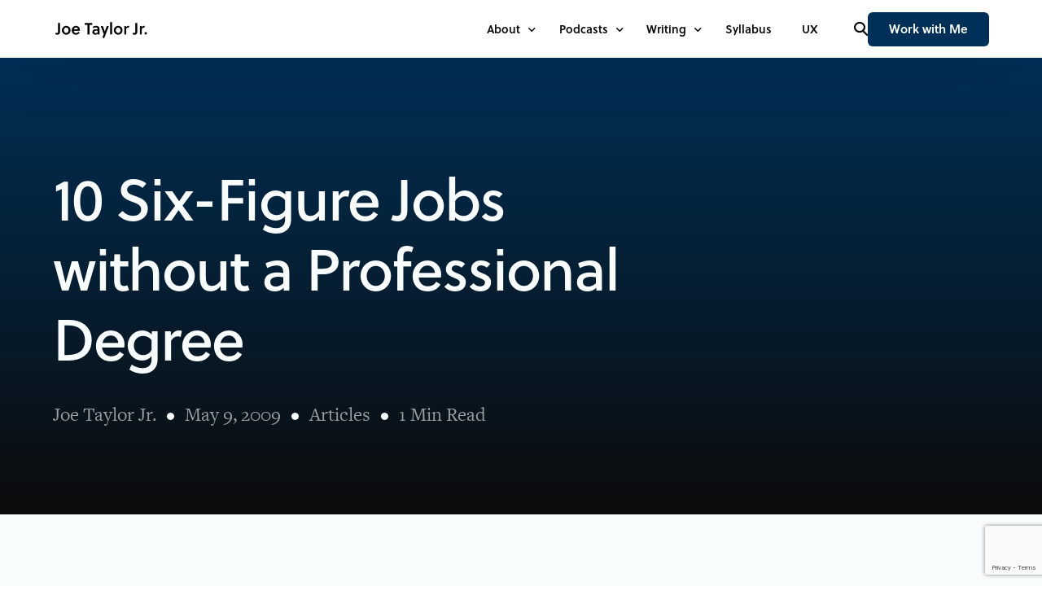

--- FILE ---
content_type: text/html; charset=UTF-8
request_url: https://joetaylorjr.com/posts/10-six-figure-jobs-without-a-professional-degree/
body_size: 17638
content:
<!doctype html>
<html lang="en-US" prefix="og: http://ogp.me/ns# fb: http://ogp.me/ns/fb#">
<head>
	<meta charset="UTF-8">
	<meta name="viewport" content="width=device-width, initial-scale=1">
	<link rel="profile" href="https://gmpg.org/xfn/11">

	<title>10 Six-Figure Jobs without a Professional Degree &#8211; Joe Taylor Jr.</title>
<meta name='robots' content='max-image-preview:large' />
<link rel='dns-prefetch' href='//fonts.googleapis.com' />
<link rel='dns-prefetch' href='//b171280.smushcdn.com' />
<link href='//hb.wpmucdn.com' rel='preconnect' />
<link href='http://fonts.googleapis.com' rel='preconnect' />
<link href='//fonts.gstatic.com' crossorigin='' rel='preconnect' />
<link rel="alternate" type="application/rss+xml" title="Joe Taylor Jr. &raquo; Feed" href="https://joetaylorjr.com/feed/" />
<link rel="alternate" type="application/rss+xml" title="Joe Taylor Jr. &raquo; Comments Feed" href="https://joetaylorjr.com/comments/feed/" />

<script>
var MP3jPLAYLISTS = [];
var MP3jPLAYERS = [];
</script>
<link rel="alternate" type="application/rss+xml" title="Joe Taylor Jr. &raquo; 10 Six-Figure Jobs without a Professional Degree Comments Feed" href="https://joetaylorjr.com/posts/10-six-figure-jobs-without-a-professional-degree/feed/" />
<link rel="alternate" title="oEmbed (JSON)" type="application/json+oembed" href="https://joetaylorjr.com/wp-json/oembed/1.0/embed?url=https%3A%2F%2Fjoetaylorjr.com%2Fposts%2F10-six-figure-jobs-without-a-professional-degree%2F" />
<link rel="alternate" title="oEmbed (XML)" type="text/xml+oembed" href="https://joetaylorjr.com/wp-json/oembed/1.0/embed?url=https%3A%2F%2Fjoetaylorjr.com%2Fposts%2F10-six-figure-jobs-without-a-professional-degree%2F&#038;format=xml" />
		<style>
			.lazyload,
			.lazyloading {
				max-width: 100%;
			}
		</style>
		<link rel="stylesheet" type="text/css" href="https://use.typekit.net/dxb4drc.css"><link rel="stylesheet" type="text/css" href="https://use.typekit.net/dxb4drc.css"><style id='wp-img-auto-sizes-contain-inline-css'>
img:is([sizes=auto i],[sizes^="auto," i]){contain-intrinsic-size:3000px 1500px}
/*# sourceURL=wp-img-auto-sizes-contain-inline-css */
</style>
<style id='wp-emoji-styles-inline-css'>

	img.wp-smiley, img.emoji {
		display: inline !important;
		border: none !important;
		box-shadow: none !important;
		height: 1em !important;
		width: 1em !important;
		margin: 0 0.07em !important;
		vertical-align: -0.1em !important;
		background: none !important;
		padding: 0 !important;
	}
/*# sourceURL=wp-emoji-styles-inline-css */
</style>
<link rel='stylesheet' id='wp-block-library-css' href='https://joetaylorjr.com/wp-includes/css/dist/block-library/style.min.css?ver=6.9' media='all' />
<style id='classic-theme-styles-inline-css'>
/*! This file is auto-generated */
.wp-block-button__link{color:#fff;background-color:#32373c;border-radius:9999px;box-shadow:none;text-decoration:none;padding:calc(.667em + 2px) calc(1.333em + 2px);font-size:1.125em}.wp-block-file__button{background:#32373c;color:#fff;text-decoration:none}
/*# sourceURL=/wp-includes/css/classic-themes.min.css */
</style>
<style id='simple-social-icons-block-styles-inline-css'>
:where(.wp-block-social-links.is-style-logos-only) .wp-social-link-imdb{background-color:#f5c518;color:#000}:where(.wp-block-social-links:not(.is-style-logos-only)) .wp-social-link-imdb{background-color:#f5c518;color:#000}:where(.wp-block-social-links.is-style-logos-only) .wp-social-link-kofi{color:#72a5f2}:where(.wp-block-social-links:not(.is-style-logos-only)) .wp-social-link-kofi{background-color:#72a5f2;color:#fff}:where(.wp-block-social-links.is-style-logos-only) .wp-social-link-letterboxd{color:#202830}:where(.wp-block-social-links:not(.is-style-logos-only)) .wp-social-link-letterboxd{background-color:#3b45fd;color:#fff}:where(.wp-block-social-links.is-style-logos-only) .wp-social-link-signal{color:#3b45fd}:where(.wp-block-social-links:not(.is-style-logos-only)) .wp-social-link-signal{background-color:#3b45fd;color:#fff}:where(.wp-block-social-links.is-style-logos-only) .wp-social-link-youtube-music{color:red}:where(.wp-block-social-links:not(.is-style-logos-only)) .wp-social-link-youtube-music{background-color:red;color:#fff}:where(.wp-block-social-links.is-style-logos-only) .wp-social-link-diaspora{color:#000}:where(.wp-block-social-links:not(.is-style-logos-only)) .wp-social-link-diaspora{background-color:#3e4142;color:#fff}:where(.wp-block-social-links.is-style-logos-only) .wp-social-link-bloglovin{color:#000}:where(.wp-block-social-links:not(.is-style-logos-only)) .wp-social-link-bloglovin{background-color:#000;color:#fff}:where(.wp-block-social-links.is-style-logos-only) .wp-social-link-phone{color:#000}:where(.wp-block-social-links:not(.is-style-logos-only)) .wp-social-link-phone{background-color:#000;color:#fff}:where(.wp-block-social-links.is-style-logos-only) .wp-social-link-substack{color:#ff6719}:where(.wp-block-social-links:not(.is-style-logos-only)) .wp-social-link-substack{background-color:#ff6719;color:#fff}:where(.wp-block-social-links.is-style-logos-only) .wp-social-link-tripadvisor{color:#34e0a1}:where(.wp-block-social-links:not(.is-style-logos-only)) .wp-social-link-tripadvisor{background-color:#34e0a1;color:#fff}:where(.wp-block-social-links.is-style-logos-only) .wp-social-link-xing{color:#026466}:where(.wp-block-social-links:not(.is-style-logos-only)) .wp-social-link-xing{background-color:#026466;color:#fff}:where(.wp-block-social-links.is-style-logos-only) .wp-social-link-pixelfed{color:#000}:where(.wp-block-social-links:not(.is-style-logos-only)) .wp-social-link-pixelfed{background-color:#000;color:#fff}:where(.wp-block-social-links.is-style-logos-only) .wp-social-link-matrix{color:#000}:where(.wp-block-social-links:not(.is-style-logos-only)) .wp-social-link-matrix{background-color:#000;color:#fff}:where(.wp-block-social-links.is-style-logos-only) .wp-social-link-protonmail{color:#6d4aff}:where(.wp-block-social-links:not(.is-style-logos-only)) .wp-social-link-protonmail{background-color:#6d4aff;color:#fff}:where(.wp-block-social-links.is-style-logos-only) .wp-social-link-paypal{color:#003087}:where(.wp-block-social-links:not(.is-style-logos-only)) .wp-social-link-paypal{background-color:#003087;color:#fff}:where(.wp-block-social-links.is-style-logos-only) .wp-social-link-antennapod{color:#20a5ff}:where(.wp-block-social-links:not(.is-style-logos-only)) .wp-social-link-antennapod{background-color:#20a5ff;color:#fff}:where(.wp-block-social-links:not(.is-style-logos-only)) .wp-social-link-caldotcom{background-color:#000;color:#fff}:where(.wp-block-social-links.is-style-logos-only) .wp-social-link-fedora{color:#294172}:where(.wp-block-social-links:not(.is-style-logos-only)) .wp-social-link-fedora{background-color:#294172;color:#fff}:where(.wp-block-social-links.is-style-logos-only) .wp-social-link-googlephotos{color:#4285f4}:where(.wp-block-social-links:not(.is-style-logos-only)) .wp-social-link-googlephotos{background-color:#4285f4;color:#fff}:where(.wp-block-social-links.is-style-logos-only) .wp-social-link-googlescholar{color:#4285f4}:where(.wp-block-social-links:not(.is-style-logos-only)) .wp-social-link-googlescholar{background-color:#4285f4;color:#fff}:where(.wp-block-social-links.is-style-logos-only) .wp-social-link-mendeley{color:#9d1626}:where(.wp-block-social-links:not(.is-style-logos-only)) .wp-social-link-mendeley{background-color:#9d1626;color:#fff}:where(.wp-block-social-links.is-style-logos-only) .wp-social-link-notion{color:#000}:where(.wp-block-social-links:not(.is-style-logos-only)) .wp-social-link-notion{background-color:#000;color:#fff}:where(.wp-block-social-links.is-style-logos-only) .wp-social-link-overcast{color:#fc7e0f}:where(.wp-block-social-links:not(.is-style-logos-only)) .wp-social-link-overcast{background-color:#fc7e0f;color:#fff}:where(.wp-block-social-links.is-style-logos-only) .wp-social-link-pexels{color:#05a081}:where(.wp-block-social-links:not(.is-style-logos-only)) .wp-social-link-pexels{background-color:#05a081;color:#fff}:where(.wp-block-social-links.is-style-logos-only) .wp-social-link-pocketcasts{color:#f43e37}:where(.wp-block-social-links:not(.is-style-logos-only)) .wp-social-link-pocketcasts{background-color:#f43e37;color:#fff}:where(.wp-block-social-links.is-style-logos-only) .wp-social-link-strava{color:#fc4c02}:where(.wp-block-social-links:not(.is-style-logos-only)) .wp-social-link-strava{background-color:#fc4c02;color:#fff}:where(.wp-block-social-links.is-style-logos-only) .wp-social-link-wechat{color:#09b83e}:where(.wp-block-social-links:not(.is-style-logos-only)) .wp-social-link-wechat{background-color:#09b83e;color:#fff}:where(.wp-block-social-links.is-style-logos-only) .wp-social-link-zulip{color:#54a7ff}:where(.wp-block-social-links:not(.is-style-logos-only)) .wp-social-link-zulip{background-color:#000;color:#fff}:where(.wp-block-social-links.is-style-logos-only) .wp-social-link-podcastaddict{color:#f3842c}:where(.wp-block-social-links:not(.is-style-logos-only)) .wp-social-link-podcastaddict{background-color:#f3842c;color:#fff}:where(.wp-block-social-links.is-style-logos-only) .wp-social-link-applepodcasts{color:#8e32c6}:where(.wp-block-social-links:not(.is-style-logos-only)) .wp-social-link-applepodcasts{background-color:#8e32c6;color:#fff}:where(.wp-block-social-links.is-style-logos-only) .wp-social-link-ivoox{color:#f45f31}:where(.wp-block-social-links:not(.is-style-logos-only)) .wp-social-link-ivoox{background-color:#f45f31;color:#fff}

/*# sourceURL=https://joetaylorjr.com/wp-content/plugins/simple-social-icons/build/style-index.css */
</style>
<link rel='stylesheet' id='convertkit-broadcasts-css' href='https://joetaylorjr.com/wp-content/plugins/convertkit/resources/frontend/css/broadcasts.css?ver=3.1.4' media='all' />
<link rel='stylesheet' id='convertkit-button-css' href='https://joetaylorjr.com/wp-content/plugins/convertkit/resources/frontend/css/button.css?ver=3.1.4' media='all' />
<link rel='stylesheet' id='convertkit-form-css' href='https://joetaylorjr.com/wp-content/plugins/convertkit/resources/frontend/css/form.css?ver=3.1.4' media='all' />
<link rel='stylesheet' id='convertkit-form-builder-field-css' href='https://joetaylorjr.com/wp-content/plugins/convertkit/resources/frontend/css/form-builder.css?ver=3.1.4' media='all' />
<link rel='stylesheet' id='convertkit-form-builder-css' href='https://joetaylorjr.com/wp-content/plugins/convertkit/resources/frontend/css/form-builder.css?ver=3.1.4' media='all' />
<link rel='stylesheet' id='widgetopts-styles-css' href='https://joetaylorjr.com/wp-content/plugins/widget-options/assets/css/widget-options.css?ver=4.1.3' media='all' />
<link rel='stylesheet' id='child-style-css' href='https://joetaylorjr.com/wp-content/themes/vault-child/style.css?ver=6.9' media='all' />
<link rel='stylesheet' id='elementor-frontend-css' href='https://joetaylorjr.com/wp-content/plugins/elementor/assets/css/frontend.min.css?ver=3.34.1' media='all' />
<link rel='stylesheet' id='simple-social-icons-font-css' href='https://joetaylorjr.com/wp-content/plugins/simple-social-icons/css/style.css?ver=4.0.0' media='all' />
<link rel='stylesheet' id='algolia-autocomplete-css' href='https://joetaylorjr.com/wp-content/plugins/search-by-algolia-instant-relevant-results/includes/../css/algolia-autocomplete.css?ver=2.11.3' media='screen' />
<link rel='stylesheet' id='uicore_global-css' href='https://joetaylorjr.com/wp-content/uploads/uicore-global.css?ver=9343' media='all' />
<link rel='stylesheet' id='uicore_blog_fonts-css' href='//fonts.googleapis.com/css?family=Soleil%3A700%7CSoleil%3A700%7CSoleil%3A700%7CSoleil%3A700%7CSoleil%3A700%7CFreight-Text-Pro%3Anormal%7CFreight-Text-Pro%3Anormal%7CFreight-Text-Pro%3A600%7C&#038;ver=6.9' media='all' />
<link rel='stylesheet' id='uicore-blog-st-css' href='https://joetaylorjr.com/wp-content/uploads/uicore-blog.css?ver=9343' media='all' />
<link rel='stylesheet' id='bdt-uikit-css' href='https://joetaylorjr.com/wp-content/plugins/bdthemes-element-pack/assets/css/bdt-uikit.css?ver=3.21.7' media='all' />
<link rel='stylesheet' id='ep-helper-css' href='https://joetaylorjr.com/wp-content/plugins/bdthemes-element-pack/assets/css/ep-helper.css?ver=8.3.1' media='all' />
<link rel='stylesheet' id='mp3-jplayer-css' href='https://joetaylorjr.com/wp-content/plugins/mp3-jplayer/css/dark.css?ver=2.7.3' media='all' />
<script src="https://joetaylorjr.com/wp-includes/js/jquery/jquery.min.js?ver=3.7.1" id="jquery-core-js"></script>
<script src="https://joetaylorjr.com/wp-includes/js/jquery/jquery-migrate.min.js?ver=3.4.1" id="jquery-migrate-js"></script>
<script src="https://joetaylorjr.com/wp-includes/js/underscore.min.js?ver=1.13.7" id="underscore-js"></script>
<script id="wp-util-js-extra">
var _wpUtilSettings = {"ajax":{"url":"/wp-admin/admin-ajax.php"}};
//# sourceURL=wp-util-js-extra
</script>
<script src="https://joetaylorjr.com/wp-includes/js/wp-util.min.js?ver=6.9" id="wp-util-js"></script>
<script src="https://joetaylorjr.com/wp-content/plugins/search-by-algolia-instant-relevant-results/includes/../js/algoliasearch/algoliasearch.jquery.min.js?ver=2.11.3" id="algolia-search-js"></script>
<script src="https://joetaylorjr.com/wp-content/plugins/search-by-algolia-instant-relevant-results/includes/../js/autocomplete.js/autocomplete.min.js?ver=2.11.3" id="algolia-autocomplete-js"></script>
<script src="https://joetaylorjr.com/wp-content/plugins/search-by-algolia-instant-relevant-results/includes/../js/autocomplete-noconflict.js?ver=2.11.3" id="algolia-autocomplete-noconflict-js"></script>
<link rel="https://api.w.org/" href="https://joetaylorjr.com/wp-json/" /><link rel="alternate" title="JSON" type="application/json" href="https://joetaylorjr.com/wp-json/wp/v2/posts/125" /><link rel="EditURI" type="application/rsd+xml" title="RSD" href="https://joetaylorjr.com/xmlrpc.php?rsd" />
<meta name="generator" content="WordPress 6.9" />
<link rel="canonical" href="https://joetaylorjr.com/posts/10-six-figure-jobs-without-a-professional-degree/" />
<link rel='shortlink' href='https://joetaylorjr.com/?p=125' />

<meta name="msvalidate.01" content="253A0B4ED16A65EAAFB246F3D69BF573" />
		<script>
			document.documentElement.className = document.documentElement.className.replace('no-js', 'js');
		</script>
				<style>
			.no-js img.lazyload {
				display: none;
			}

			figure.wp-block-image img.lazyloading {
				min-width: 150px;
			}

			.lazyload,
			.lazyloading {
				--smush-placeholder-width: 100px;
				--smush-placeholder-aspect-ratio: 1/1;
				width: var(--smush-image-width, var(--smush-placeholder-width)) !important;
				aspect-ratio: var(--smush-image-aspect-ratio, var(--smush-placeholder-aspect-ratio)) !important;
			}

						.lazyload, .lazyloading {
				opacity: 0;
			}

			.lazyloaded {
				opacity: 1;
				transition: opacity 400ms;
				transition-delay: 0ms;
			}

					</style>
		<meta name="generator" content="Elementor 3.34.1; features: e_font_icon_svg, additional_custom_breakpoints; settings: css_print_method-external, google_font-disabled, font_display-auto">
<script src="https://platform.illow.io/banner.js?siteId=54352772-6c28-4441-8870-d2c1f07932c3"></script>
<script src="https://cdn.usefathom.com/script.js" data-site="DWJQUQHB" defer></script>
<meta name="theme-color" content="#003057" />
        <link rel="shortcut icon" href="https://b171280.smushcdn.com/171280/wp-content/uploads/2016/04/cropped-Joe-Taylor-Headshot-Author-Pro-2016.png?lossy=2&strip=1&webp=1" >
		<link rel="icon" href="https://b171280.smushcdn.com/171280/wp-content/uploads/2016/04/cropped-Joe-Taylor-Headshot-Author-Pro-2016.png?lossy=2&strip=1&webp=1" >
		<link rel="apple-touch-icon" sizes="152x152" href="https://b171280.smushcdn.com/171280/wp-content/uploads/2016/04/cropped-Joe-Taylor-Headshot-Author-Pro-2016.png?lossy=2&strip=1&webp=1">
		<link rel="apple-touch-icon" sizes="120x120" href="https://b171280.smushcdn.com/171280/wp-content/uploads/2016/04/cropped-Joe-Taylor-Headshot-Author-Pro-2016.png?lossy=2&strip=1&webp=1">
		<link rel="apple-touch-icon" sizes="76x76" href="https://b171280.smushcdn.com/171280/wp-content/uploads/2016/04/cropped-Joe-Taylor-Headshot-Author-Pro-2016.png?lossy=2&strip=1&webp=1">
        <link rel="apple-touch-icon" href="https://b171280.smushcdn.com/171280/wp-content/uploads/2016/04/cropped-Joe-Taylor-Headshot-Author-Pro-2016.png?lossy=2&strip=1&webp=1">
        			<style>
				.e-con.e-parent:nth-of-type(n+4):not(.e-lazyloaded):not(.e-no-lazyload),
				.e-con.e-parent:nth-of-type(n+4):not(.e-lazyloaded):not(.e-no-lazyload) * {
					background-image: none !important;
				}
				@media screen and (max-height: 1024px) {
					.e-con.e-parent:nth-of-type(n+3):not(.e-lazyloaded):not(.e-no-lazyload),
					.e-con.e-parent:nth-of-type(n+3):not(.e-lazyloaded):not(.e-no-lazyload) * {
						background-image: none !important;
					}
				}
				@media screen and (max-height: 640px) {
					.e-con.e-parent:nth-of-type(n+2):not(.e-lazyloaded):not(.e-no-lazyload),
					.e-con.e-parent:nth-of-type(n+2):not(.e-lazyloaded):not(.e-no-lazyload) * {
						background-image: none !important;
					}
				}
			</style>
			<script type="text/javascript">var algolia = {"debug":false,"application_id":"36XY2M343K","search_api_key":"8f6d90daae1f908f9b59104464ecb183","powered_by_enabled":true,"query":"","autocomplete":{"sources":[{"index_id":"posts_page","index_name":"wp_posts_page","label":"Pages","admin_name":"Pages","position":0,"max_suggestions":5,"tmpl_suggestion":"autocomplete-post-suggestion","enabled":true},{"index_id":"searchable_posts","index_name":"wp_searchable_posts","label":"All posts","admin_name":"All posts","position":1,"max_suggestions":5,"tmpl_suggestion":"autocomplete-post-suggestion","enabled":true}],"input_selector":"input[name='s']:not('.no-autocomplete')"},"indices":{"searchable_posts":{"name":"wp_searchable_posts","id":"searchable_posts","enabled":true,"replicas":[]},"posts_page":{"name":"wp_posts_page","id":"posts_page","enabled":true,"replicas":[]}}};</script><link rel="icon" href="https://b171280.smushcdn.com/171280/wp-content/uploads/2016/04/cropped-Joe-Taylor-Headshot-Author-Pro-2016-32x32.png?lossy=2&strip=1&webp=1" sizes="32x32" />
<link rel="icon" href="https://b171280.smushcdn.com/171280/wp-content/uploads/2016/04/cropped-Joe-Taylor-Headshot-Author-Pro-2016-192x192.png?lossy=2&strip=1&webp=1" sizes="192x192" />
<link rel="apple-touch-icon" href="https://b171280.smushcdn.com/171280/wp-content/uploads/2016/04/cropped-Joe-Taylor-Headshot-Author-Pro-2016-180x180.png?lossy=2&strip=1&webp=1" />
<meta name="msapplication-TileImage" content="https://joetaylorjr.com/wp-content/uploads/2016/04/cropped-Joe-Taylor-Headshot-Author-Pro-2016-270x270.png" />
        <style>
            .uicore-animate-scroll {
                animation-fill-mode: both;
                animation-timing-function: linear;
                animation-timeline: view(block);
            }

            .uicore-animate-hide {
                opacity: 0;
                visibility: hidden;
            }
        </style>
        <script>
            document.addEventListener('DOMContentLoaded', function() {
                const supportsAnimationTimeline = CSS.supports("animation-timeline", "scroll()");

                if (!supportsAnimationTimeline && document.querySelector('.uicore-animate-scroll')) {
                    const script = document.createElement('script');
                    script.src = "https://joetaylorjr.com/wp-content/plugins/uicore-animate/assets/js/scroll-timeline.js";
                    script.async = true;
                    document.head.appendChild(script);
                }
            });
        </script>

<!-- START - Open Graph and Twitter Card Tags 3.3.7 -->
 <!-- Facebook Open Graph -->
  <meta property="og:locale" content="en_US"/>
  <meta property="og:site_name" content="Joe Taylor Jr."/>
  <meta property="og:title" content="10 Six-Figure Jobs without a Professional Degree"/>
  <meta property="og:url" content="https://joetaylorjr.com/posts/10-six-figure-jobs-without-a-professional-degree/"/>
  <meta property="og:type" content="article"/>
  <meta property="og:description" content="Earning $100,000 in any profession requires a combination of hard work, career training, and personal experience. These ten jobs prove that you can grow your salary to six figures without a law degree or a medical school diploma. In all ten cases, online career training programs can help you learn t"/>
  <meta property="og:image" content="https://joetaylorjr.com/wp-content/uploads/2014/04/BOKEHATHENS-e1440628029126.jpg"/>
  <meta property="og:image:url" content="https://joetaylorjr.com/wp-content/uploads/2014/04/BOKEHATHENS-e1440628029126.jpg"/>
  <meta property="og:image:secure_url" content="https://joetaylorjr.com/wp-content/uploads/2014/04/BOKEHATHENS-e1440628029126.jpg"/>
  <meta property="article:published_time" content="2009-05-09T10:36:00-04:00"/>
  <meta property="article:modified_time" content="2009-05-09T10:36:00-04:00" />
  <meta property="og:updated_time" content="2009-05-09T10:36:00-04:00" />
  <meta property="article:section" content="Articles"/>
  <meta property="article:publisher" content="https://www.facebook.com/joetaylorjrofficial/"/>
 <!-- Google+ / Schema.org -->
  <meta itemprop="name" content="10 Six-Figure Jobs without a Professional Degree"/>
  <meta itemprop="headline" content="10 Six-Figure Jobs without a Professional Degree"/>
  <meta itemprop="description" content="Earning $100,000 in any profession requires a combination of hard work, career training, and personal experience. These ten jobs prove that you can grow your salary to six figures without a law degree or a medical school diploma. In all ten cases, online career training programs can help you learn t"/>
  <meta itemprop="image" content="https://joetaylorjr.com/wp-content/uploads/2014/04/BOKEHATHENS-e1440628029126.jpg"/>
  <meta itemprop="datePublished" content="2009-05-09"/>
  <meta itemprop="dateModified" content="2009-05-09T10:36:00-04:00" />
  <meta itemprop="author" content="Joe Taylor Jr."/>
  <!--<meta itemprop="publisher" content="Joe Taylor Jr."/>--> <!-- To solve: The attribute publisher.itemtype has an invalid value -->
 <!-- Twitter Cards -->
  <meta name="twitter:title" content="10 Six-Figure Jobs without a Professional Degree"/>
  <meta name="twitter:url" content="https://joetaylorjr.com/posts/10-six-figure-jobs-without-a-professional-degree/"/>
  <meta name="twitter:description" content="Earning $100,000 in any profession requires a combination of hard work, career training, and personal experience. These ten jobs prove that you can grow your salary to six figures without a law degree or a medical school diploma. In all ten cases, online career training programs can help you learn t"/>
  <meta name="twitter:image" content="https://joetaylorjr.com/wp-content/uploads/2014/04/BOKEHATHENS-e1440628029126.jpg"/>
  <meta name="twitter:card" content="summary_large_image"/>
  <meta name="twitter:site" content="@joetaylorjr"/>
 <!-- SEO -->
 <!-- Misc. tags -->
 <!-- is_singular -->
<!-- END - Open Graph and Twitter Card Tags 3.3.7 -->
	
<script type="text/html" id="tmpl-autocomplete-header">
  <div class="autocomplete-header">
	<div class="autocomplete-header-title">{{{ data.label }}}</div>
	<div class="clear"></div>
  </div>
</script>

<script type="text/html" id="tmpl-autocomplete-post-suggestion">
  <a class="suggestion-link" href="{{ data.permalink }}" title="{{ data.post_title }}">
	<# if ( data.images.thumbnail ) { #>
	  <img class="suggestion-post-thumbnail" src="{{ data.images.thumbnail.url }}" alt="{{ data.post_title }}">
	  <# } #>
		<div class="suggestion-post-attributes">
		  <span class="suggestion-post-title">{{{ data._highlightResult.post_title.value }}}</span>
		  <# if ( data._snippetResult['content'] ) { #>
			<span class="suggestion-post-content">{{{ data._snippetResult['content'].value }}}</span>
			<# } #>
		</div>
  </a>
</script>

<script type="text/html" id="tmpl-autocomplete-term-suggestion">
  <a class="suggestion-link" href="{{ data.permalink }}" title="{{ data.name }}">
	<svg viewBox="0 0 21 21" width="21" height="21">
	  <svg width="21" height="21" viewBox="0 0 21 21">
		<path
			d="M4.662 8.72l-1.23 1.23c-.682.682-.68 1.792.004 2.477l5.135 5.135c.7.693 1.8.688 2.48.005l1.23-1.23 5.35-5.346c.31-.31.54-.92.51-1.36l-.32-4.29c-.09-1.09-1.05-2.06-2.15-2.14l-4.3-.33c-.43-.03-1.05.2-1.36.51l-.79.8-2.27 2.28-2.28 2.27zm9.826-.98c.69 0 1.25-.56 1.25-1.25s-.56-1.25-1.25-1.25-1.25.56-1.25 1.25.56 1.25 1.25 1.25z"
			fill-rule="evenodd"></path>
	  </svg>
	</svg>
	<span class="suggestion-post-title">{{{ data._highlightResult.name.value }}}</span>
  </a>
</script>

<script type="text/html" id="tmpl-autocomplete-user-suggestion">
  <a class="suggestion-link user-suggestion-link" href="{{ data.posts_url }}" title="{{ data.display_name }}">
	<# if ( data.avatar_url ) { #>
	  <img class="suggestion-user-thumbnail" src="{{ data.avatar_url }}" alt="{{ data.display_name }}">
	  <# } #>

		<span class="suggestion-post-title">{{{ data._highlightResult.display_name.value }}}</span>
  </a>
</script>

<script type="text/html" id="tmpl-autocomplete-footer">
  <div class="autocomplete-footer">
	<div class="autocomplete-footer-branding">
	  <a href="#" class="algolia-powered-by-link" title="Algolia">
		<svg width="130" viewBox="0 0 130 18" xmlns="http://www.w3.org/2000/svg">
		  <title>Search by Algolia</title>
		  <defs>
			<linearGradient x1="-36.868%" y1="134.936%" x2="129.432%" y2="-27.7%" id="a">
			  <stop stop-color="#00AEFF" offset="0%"/>
			  <stop stop-color="#3369E7" offset="100%"/>
			</linearGradient>
		  </defs>
		  <g fill="none" fill-rule="evenodd">
			<path
				d="M59.399.022h13.299a2.372 2.372 0 0 1 2.377 2.364V15.62a2.372 2.372 0 0 1-2.377 2.364H59.399a2.372 2.372 0 0 1-2.377-2.364V2.381A2.368 2.368 0 0 1 59.399.022z"
				fill="url(#a)"/>
			<path
				d="M66.257 4.56c-2.815 0-5.1 2.272-5.1 5.078 0 2.806 2.284 5.072 5.1 5.072 2.815 0 5.1-2.272 5.1-5.078 0-2.806-2.279-5.072-5.1-5.072zm0 8.652c-1.983 0-3.593-1.602-3.593-3.574 0-1.972 1.61-3.574 3.593-3.574 1.983 0 3.593 1.602 3.593 3.574a3.582 3.582 0 0 1-3.593 3.574zm0-6.418v2.664c0 .076.082.131.153.093l2.377-1.226c.055-.027.071-.093.044-.147a2.96 2.96 0 0 0-2.465-1.487c-.055 0-.11.044-.11.104l.001-.001zm-3.33-1.956l-.312-.311a.783.783 0 0 0-1.106 0l-.372.37a.773.773 0 0 0 0 1.101l.307.305c.049.049.121.038.164-.011.181-.245.378-.479.597-.697.225-.223.455-.42.707-.599.055-.033.06-.109.016-.158h-.001zm5.001-.806v-.616a.781.781 0 0 0-.783-.779h-1.824a.78.78 0 0 0-.783.779v.632c0 .071.066.12.137.104a5.736 5.736 0 0 1 1.588-.223c.52 0 1.035.071 1.534.207a.106.106 0 0 0 .131-.104z"
				fill="#FFF"/>
			<path
				d="M102.162 13.762c0 1.455-.372 2.517-1.123 3.193-.75.676-1.895 1.013-3.44 1.013-.564 0-1.736-.109-2.673-.316l.345-1.689c.783.163 1.819.207 2.361.207.86 0 1.473-.174 1.84-.523.367-.349.548-.866.548-1.553v-.349a6.374 6.374 0 0 1-.838.316 4.151 4.151 0 0 1-1.194.158 4.515 4.515 0 0 1-1.616-.278 3.385 3.385 0 0 1-1.254-.817 3.744 3.744 0 0 1-.811-1.351c-.192-.539-.29-1.504-.29-2.212 0-.665.104-1.498.307-2.054a3.925 3.925 0 0 1 .904-1.433 4.124 4.124 0 0 1 1.441-.926 5.31 5.31 0 0 1 1.945-.365c.696 0 1.337.087 1.961.191a15.86 15.86 0 0 1 1.588.332v8.456h-.001zm-5.954-4.206c0 .893.197 1.885.592 2.299.394.414.904.621 1.528.621.34 0 .663-.049.964-.142a2.75 2.75 0 0 0 .734-.332v-5.29a8.531 8.531 0 0 0-1.413-.18c-.778-.022-1.369.294-1.786.801-.411.507-.619 1.395-.619 2.223zm16.12 0c0 .719-.104 1.264-.318 1.858a4.389 4.389 0 0 1-.904 1.52c-.389.42-.854.746-1.402.975-.548.229-1.391.36-1.813.36-.422-.005-1.26-.125-1.802-.36a4.088 4.088 0 0 1-1.397-.975 4.486 4.486 0 0 1-.909-1.52 5.037 5.037 0 0 1-.329-1.858c0-.719.099-1.411.318-1.999.219-.588.526-1.09.92-1.509.394-.42.865-.741 1.402-.97a4.547 4.547 0 0 1 1.786-.338 4.69 4.69 0 0 1 1.791.338c.548.229 1.019.55 1.402.97.389.42.69.921.909 1.509.23.588.345 1.28.345 1.999h.001zm-2.191.005c0-.921-.203-1.689-.597-2.223-.394-.539-.948-.806-1.654-.806-.707 0-1.26.267-1.654.806-.394.539-.586 1.302-.586 2.223 0 .932.197 1.558.592 2.098.394.545.948.812 1.654.812.707 0 1.26-.272 1.654-.812.394-.545.592-1.166.592-2.098h-.001zm6.962 4.707c-3.511.016-3.511-2.822-3.511-3.274L113.583.926l2.142-.338v10.003c0 .256 0 1.88 1.375 1.885v1.792h-.001zm3.774 0h-2.153V5.072l2.153-.338v9.534zm-1.079-10.542c.718 0 1.304-.578 1.304-1.291 0-.714-.581-1.291-1.304-1.291-.723 0-1.304.578-1.304 1.291 0 .714.586 1.291 1.304 1.291zm6.431 1.013c.707 0 1.304.087 1.786.262.482.174.871.42 1.156.73.285.311.488.735.608 1.182.126.447.186.937.186 1.476v5.481a25.24 25.24 0 0 1-1.495.251c-.668.098-1.419.147-2.251.147a6.829 6.829 0 0 1-1.517-.158 3.213 3.213 0 0 1-1.178-.507 2.455 2.455 0 0 1-.761-.904c-.181-.37-.274-.893-.274-1.438 0-.523.104-.855.307-1.215.208-.36.487-.654.838-.883a3.609 3.609 0 0 1 1.227-.49 7.073 7.073 0 0 1 2.202-.103c.263.027.537.076.833.147v-.349c0-.245-.027-.479-.088-.697a1.486 1.486 0 0 0-.307-.583c-.148-.169-.34-.3-.581-.392a2.536 2.536 0 0 0-.915-.163c-.493 0-.942.06-1.353.131-.411.071-.75.153-1.008.245l-.257-1.749c.268-.093.668-.185 1.183-.278a9.335 9.335 0 0 1 1.66-.142l-.001-.001zm.181 7.731c.657 0 1.145-.038 1.484-.104v-2.168a5.097 5.097 0 0 0-1.978-.104c-.241.033-.46.098-.652.191a1.167 1.167 0 0 0-.466.392c-.121.169-.175.267-.175.523 0 .501.175.79.493.981.323.196.75.289 1.293.289h.001zM84.109 4.794c.707 0 1.304.087 1.786.262.482.174.871.42 1.156.73.29.316.487.735.608 1.182.126.447.186.937.186 1.476v5.481a25.24 25.24 0 0 1-1.495.251c-.668.098-1.419.147-2.251.147a6.829 6.829 0 0 1-1.517-.158 3.213 3.213 0 0 1-1.178-.507 2.455 2.455 0 0 1-.761-.904c-.181-.37-.274-.893-.274-1.438 0-.523.104-.855.307-1.215.208-.36.487-.654.838-.883a3.609 3.609 0 0 1 1.227-.49 7.073 7.073 0 0 1 2.202-.103c.257.027.537.076.833.147v-.349c0-.245-.027-.479-.088-.697a1.486 1.486 0 0 0-.307-.583c-.148-.169-.34-.3-.581-.392a2.536 2.536 0 0 0-.915-.163c-.493 0-.942.06-1.353.131-.411.071-.75.153-1.008.245l-.257-1.749c.268-.093.668-.185 1.183-.278a8.89 8.89 0 0 1 1.66-.142l-.001-.001zm.186 7.736c.657 0 1.145-.038 1.484-.104v-2.168a5.097 5.097 0 0 0-1.978-.104c-.241.033-.46.098-.652.191a1.167 1.167 0 0 0-.466.392c-.121.169-.175.267-.175.523 0 .501.175.79.493.981.318.191.75.289 1.293.289h.001zm8.682 1.738c-3.511.016-3.511-2.822-3.511-3.274L89.461.926l2.142-.338v10.003c0 .256 0 1.88 1.375 1.885v1.792h-.001z"
				fill="#182359"/>
			<path
				d="M5.027 11.025c0 .698-.252 1.246-.757 1.644-.505.397-1.201.596-2.089.596-.888 0-1.615-.138-2.181-.414v-1.214c.358.168.739.301 1.141.397.403.097.778.145 1.125.145.508 0 .884-.097 1.125-.29a.945.945 0 0 0 .363-.779.978.978 0 0 0-.333-.747c-.222-.204-.68-.446-1.375-.725-.716-.29-1.221-.621-1.515-.994-.294-.372-.44-.82-.44-1.343 0-.655.233-1.171.698-1.547.466-.376 1.09-.564 1.875-.564.752 0 1.5.165 2.245.494l-.408 1.047c-.698-.294-1.321-.44-1.869-.44-.415 0-.73.09-.945.271a.89.89 0 0 0-.322.717c0 .204.043.379.129.524.086.145.227.282.424.411.197.129.551.299 1.063.51.577.24.999.464 1.268.671.269.208.466.442.591.704.125.261.188.569.188.924l-.001.002zm3.98 2.24c-.924 0-1.646-.269-2.167-.808-.521-.539-.782-1.281-.782-2.226 0-.97.242-1.733.725-2.288.483-.555 1.148-.833 1.993-.833.784 0 1.404.238 1.858.714.455.476.682 1.132.682 1.966v.682H7.357c.018.577.174 1.02.467 1.329.294.31.707.465 1.241.465.351 0 .678-.033.98-.099a5.1 5.1 0 0 0 .975-.33v1.026a3.865 3.865 0 0 1-.935.312 5.723 5.723 0 0 1-1.08.091l.002-.001zm-.231-5.199c-.401 0-.722.127-.964.381s-.386.625-.432 1.112h2.696c-.007-.491-.125-.862-.354-1.115-.229-.252-.544-.379-.945-.379l-.001.001zm7.692 5.092l-.252-.827h-.043c-.286.362-.575.608-.865.739-.29.131-.662.196-1.117.196-.584 0-1.039-.158-1.367-.473-.328-.315-.491-.761-.491-1.337 0-.612.227-1.074.682-1.386.455-.312 1.148-.482 2.079-.51l1.026-.032v-.317c0-.38-.089-.663-.266-.851-.177-.188-.452-.282-.824-.282-.304 0-.596.045-.876.134a6.68 6.68 0 0 0-.806.317l-.408-.902a4.414 4.414 0 0 1 1.058-.384 4.856 4.856 0 0 1 1.085-.132c.756 0 1.326.165 1.711.494.385.329.577.847.577 1.552v4.002h-.902l-.001-.001zm-1.88-.859c.458 0 .826-.128 1.104-.384.278-.256.416-.615.416-1.077v-.516l-.763.032c-.594.021-1.027.121-1.297.298s-.406.448-.406.814c0 .265.079.47.236.615.158.145.394.218.709.218h.001zm7.557-5.189c.254 0 .464.018.628.054l-.124 1.176a2.383 2.383 0 0 0-.559-.064c-.505 0-.914.165-1.227.494-.313.329-.47.757-.47 1.284v3.105h-1.262V7.218h.988l.167 1.047h.064c.197-.354.454-.636.771-.843a1.83 1.83 0 0 1 1.023-.312h.001zm4.125 6.155c-.899 0-1.582-.262-2.049-.787-.467-.525-.701-1.277-.701-2.259 0-.999.244-1.767.733-2.304.489-.537 1.195-.806 2.119-.806.627 0 1.191.116 1.692.349l-.381 1.015c-.534-.208-.974-.312-1.321-.312-1.028 0-1.542.682-1.542 2.046 0 .666.128 1.166.384 1.501.256.335.631.502 1.125.502a3.23 3.23 0 0 0 1.595-.419v1.101a2.53 2.53 0 0 1-.722.285 4.356 4.356 0 0 1-.932.086v.002zm8.277-.107h-1.268V9.506c0-.458-.092-.8-.277-1.026-.184-.226-.477-.338-.878-.338-.53 0-.919.158-1.168.475-.249.317-.373.848-.373 1.593v2.949h-1.262V4.801h1.262v2.122c0 .34-.021.704-.064 1.09h.081a1.76 1.76 0 0 1 .717-.666c.306-.158.663-.236 1.072-.236 1.439 0 2.159.725 2.159 2.175v3.873l-.001-.001zm7.649-6.048c.741 0 1.319.269 1.732.806.414.537.62 1.291.62 2.261 0 .974-.209 1.732-.628 2.275-.419.542-1.001.814-1.746.814-.752 0-1.336-.27-1.751-.811h-.086l-.231.704h-.945V4.801h1.262v1.987l-.021.655-.032.553h.054c.401-.591.992-.886 1.772-.886zm-.328 1.031c-.508 0-.875.149-1.098.448-.224.299-.339.799-.346 1.501v.086c0 .723.115 1.247.344 1.571.229.324.603.486 1.123.486.448 0 .787-.177 1.018-.532.231-.354.346-.867.346-1.536 0-1.35-.462-2.025-1.386-2.025l-.001.001zm3.244-.924h1.375l1.209 3.368c.183.48.304.931.365 1.354h.043c.032-.197.091-.436.177-.717.086-.281.541-1.616 1.364-4.004h1.364l-2.541 6.73c-.462 1.235-1.232 1.853-2.31 1.853-.279 0-.551-.03-.816-.091v-.999c.19.043.406.064.65.064.609 0 1.037-.353 1.284-1.058l.22-.559-2.385-5.941h.001z"
				fill="#1D3657"/>
		  </g>
		</svg>
	  </a>
	</div>
  </div>
</script>

<script type="text/html" id="tmpl-autocomplete-empty">
  <div class="autocomplete-empty">
	  No results matched your query 	<span class="empty-query">"{{ data.query }}"</span>
  </div>
</script>

<script type="text/javascript">
  jQuery(function () {
	/* init Algolia client */
	var client = algoliasearch(algolia.application_id, algolia.search_api_key);

	/* setup default sources */
	var sources = [];
	jQuery.each(algolia.autocomplete.sources, function (i, config) {
	  var suggestion_template = wp.template(config['tmpl_suggestion']);
	  sources.push({
		source: algoliaAutocomplete.sources.hits(client.initIndex(config['index_name']), {
		  hitsPerPage: config['max_suggestions'],
		  attributesToSnippet: [
			'content:10'
		  ],
		  highlightPreTag: '__ais-highlight__',
		  highlightPostTag: '__/ais-highlight__'
		}),
		templates: {
		  header: function () {
			return wp.template('autocomplete-header')({
			  label: _.escape(config['label'])
			});
		  },
		  suggestion: function (hit) {
      if(hit.escaped === true) {
        return suggestion_template(hit);
      }
      hit.escaped = true;

			for (var key in hit._highlightResult) {
			  /* We do not deal with arrays. */
			  if (typeof hit._highlightResult[key].value !== 'string') {
				continue;
			  }
			  hit._highlightResult[key].value = _.escape(hit._highlightResult[key].value);
			  hit._highlightResult[key].value = hit._highlightResult[key].value.replace(/__ais-highlight__/g, '<em>').replace(/__\/ais-highlight__/g, '</em>');
			}

			for (var key in hit._snippetResult) {
			  /* We do not deal with arrays. */
			  if (typeof hit._snippetResult[key].value !== 'string') {
				continue;
			  }

			  hit._snippetResult[key].value = _.escape(hit._snippetResult[key].value);
			  hit._snippetResult[key].value = hit._snippetResult[key].value.replace(/__ais-highlight__/g, '<em>').replace(/__\/ais-highlight__/g, '</em>');
			}

			return suggestion_template(hit);
		  }
		}
	  });

	});

	/* Setup dropdown menus */
	jQuery(algolia.autocomplete.input_selector).each(function (i) {
	  var $searchInput = jQuery(this);

	  var config = {
		debug: algolia.debug,
		hint: false,
		openOnFocus: true,
		appendTo: 'body',
		templates: {
		  empty: wp.template('autocomplete-empty')
		}
	  };

	  if (algolia.powered_by_enabled) {
		config.templates.footer = wp.template('autocomplete-footer');
	  }

	  /* Instantiate autocomplete.js */
	  var autocomplete = algoliaAutocomplete($searchInput[0], config, sources)
	  .on('autocomplete:selected', function (e, suggestion) {
		/* Redirect the user when we detect a suggestion selection. */
		window.location.href = suggestion.permalink;
	  });

	  /* Force the dropdown to be re-drawn on scroll to handle fixed containers. */
	  jQuery(window).scroll(function() {
		if(autocomplete.autocomplete.getWrapper().style.display === "block") {
		  autocomplete.autocomplete.close();
		  autocomplete.autocomplete.open();
		}
	  });
	});

	jQuery(document).on("click", ".algolia-powered-by-link", function (e) {
	  e.preventDefault();
	  window.location = "https://www.algolia.com/?utm_source=WordPress&utm_medium=extension&utm_content=" + window.location.hostname + "&utm_campaign=poweredby";
	});
  });
</script>

</head>

<body class="wp-singular post-template-default single single-post postid-125 single-format-standard wp-custom-logo wp-embed-responsive wp-theme-vault wp-child-theme-vault-child ui-a-dsmm-slide  uicore-blog uicore-narow elementor-default elementor-kit-9742">
		<div class="uicore-animation-bg"></div><!-- Custom HTML - Page Options --><!-- 1.1 uicore_before_body_content -->	<div class="uicore-body-content">
		<!-- 1.2 uicore_before_page_content -->		<div id="uicore-page">
		<div class="uicore-progress-bar"></div>
        <div data-uils="header" data-uils-title="Header" id="wrapper-navbar" itemscope itemtype="http://schema.org/WebSite" class="uicore uicore-navbar uicore-section uicore-box uicore-h-classic "><div class="uicore-header-wrapper">
            <nav class="uicore uicore-container">
            		 <div class="uicore-branding "
              data-uils="header-branding"
              data-uils-title="Site Logo"
              >
                
			<a href="https://joetaylorjr.com/" rel="home">
                <img fetchpriority="high" class="uicore uicore-logo uicore-main" src="https://b171280.smushcdn.com/171280/wp-content/uploads/2023/05/JMTjr_SiteLogo.png?lossy=2&strip=1&webp=1" alt="Joe Taylor Jr." width="3600" height="900"/>
				<img class="uicore uicore-logo uicore-second lazyload" data-src="https://b171280.smushcdn.com/171280/wp-content/uploads/2023/05/JMTjr_SiteLogo.png?lossy=2&strip=1&webp=1" alt="Joe Taylor Jr." width="3600" height="900" src="[data-uri]" style="--smush-placeholder-width: 3600px; --smush-placeholder-aspect-ratio: 3600/900;" />
				<img class="uicore uicore-logo uicore-mobile-main lazyload" data-src="https://b171280.smushcdn.com/171280/wp-content/uploads/2023/05/JMTjr_SiteLogo.png?lossy=2&strip=1&webp=1" alt="Joe Taylor Jr." width="3600" height="900" src="[data-uri]" style="--smush-placeholder-width: 3600px; --smush-placeholder-aspect-ratio: 3600/900;" />
				<img class="uicore uicore-logo uicore-mobile-second lazyload" data-src="https://b171280.smushcdn.com/171280/wp-content/uploads/2023/05/JMTjr_SiteLogo.png?lossy=2&strip=1&webp=1" alt="Joe Taylor Jr." width="3600" height="900" src="[data-uri]" style="--smush-placeholder-width: 3600px; --smush-placeholder-aspect-ratio: 3600/900;" />
			</a>

		        </div>
		        <div class='uicore-nav-menu'>
            <div class="uicore-menu-container uicore-nav"><ul data-uils="header-menu" data-uils-title="Navigation Menu" class="uicore-menu"><li class="menu-item menu-item-type-post_type menu-item-object-page menu-item-has-children menu-item-2646"><a href="https://joetaylorjr.com/about/"><span class="ui-menu-item-wrapper">About</span></a>
<ul class="sub-menu">
	<li class="menu-item menu-item-type-post_type menu-item-object-page menu-item-2647"><a href="https://joetaylorjr.com/about/ethics-disclosure/"><span class="ui-menu-item-wrapper">Ethics &#038; Disclosure</span></a></li>
	<li class="menu-item menu-item-type-post_type menu-item-object-page menu-item-2648"><a href="https://joetaylorjr.com/content-portfolio/"><span class="ui-menu-item-wrapper">Commercial Content Portfolio</span></a></li>
	<li class="menu-item menu-item-type-post_type menu-item-object-page menu-item-9174"><a href="https://joetaylorjr.com/contact/"><span class="ui-menu-item-wrapper">Contact</span></a></li>
</ul>
</li>
<li class="menu-item menu-item-type-post_type menu-item-object-page menu-item-has-children menu-item-10363"><a href="https://joetaylorjr.com/podcasts/"><span class="ui-menu-item-wrapper">Podcasts</span></a>
<ul class="sub-menu">
	<li class="menu-item menu-item-type-post_type menu-item-object-page menu-item-10753"><a href="https://joetaylorjr.com/podcasts/marginally-better/"><span class="ui-menu-item-wrapper">Marginally Better</span></a></li>
	<li class="menu-item menu-item-type-post_type menu-item-object-page menu-item-10400"><a href="https://joetaylorjr.com/podcasts/search-and-replace/"><span class="ui-menu-item-wrapper">Search and Replace</span></a></li>
</ul>
</li>
<li class="menu-item menu-item-type-taxonomy menu-item-object-category menu-item-has-children menu-item-9522"><a href="https://joetaylorjr.com/category/media/"><span class="ui-menu-item-wrapper">Writing</span></a>
<ul class="sub-menu">
	<li class="menu-item menu-item-type-post_type menu-item-object-page menu-item-2638"><a href="https://joetaylorjr.com/blog/"><span class="ui-menu-item-wrapper">Blog</span></a></li>
	<li class="menu-item menu-item-type-taxonomy menu-item-object-category menu-item-9161"><a href="https://joetaylorjr.com/category/media/talks/"><span class="ui-menu-item-wrapper">Talks</span></a></li>
</ul>
</li>
<li class="menu-item menu-item-type-post_type menu-item-object-page menu-item-2673"><a href="https://joetaylorjr.com/syllabus/"><span class="ui-menu-item-wrapper">Syllabus</span></a></li>
<li class="menu-item menu-item-type-taxonomy menu-item-object-category menu-item-9160"><a href="https://joetaylorjr.com/category/media/user-experience/"><span class="ui-menu-item-wrapper">UX</span></a></li>
</ul></div><div class="uicore uicore-extra" data-uils="header_extra" data-uils-title="Header Extras">            <div class="uicore uicore-search-btn uicore-i-search uicore-link uicore-only-desktop" aria-label="search-toggle"></div>
                    <div class="uicore-cta-wrapper">
				<a href="https://joetaylorjr.com/work-with-me/"
					target="_self"
					class="uicore-btn uicore-inverted"
                    >
                    <span class="elementor-button-text">
						Work with Me                    </span>
				</a>
            </div>
        </div>        </div>
		<div class="uicore-mobile-head-right">            <div class="uicore-cta-wrapper">
				<a href="https://joetaylorjr.com/work-with-me/"
					target="_self"
					class="uicore-btn uicore-inverted"
                    >
                    <span class="elementor-button-text">
						Work with Me                    </span>
				</a>
            </div>
                    <button type="button" class="uicore-toggle uicore-ham" aria-label="mobile-menu">
                <span class="bars">
                    <span class="bar"></span>
                    <span class="bar"></span>
                    <span class="bar"></span>
                </span>
            </button>
        </div>            </nav>

            </div>
                    </div><!-- #wrapper-navbar end -->
        <!-- 1.3 uicore_page -->			<div id="content" class="uicore-content">

			                <header class="uicore uicore-page-title uicore-section uicore-box" >

                                            <div class="uicore-overlay"></div>
                                        <div class="uicore uicore-container">

                                                    <h1 class="uicore-title uicore-animate h1 uicore-typo-h1">
                                10 Six-Figure Jobs without a Professional Degree                            </h1>
                            <div class="uicore-animate uicore-entry-meta"><div><a href="https://joetaylorjr.com/posts/author/joe-taylor-jr/">Joe Taylor Jr.</a><span class="uicore-meta-separator"></span></div><span class="ui-blog-date ui-published">May 9, 2009 </span><span class="uicore-meta-separator"></span><div class="uicore-post-category uicore-body"><a href="https://joetaylorjr.com/category/articles/" rel="category tag">Articles</a></div><span class="uicore-meta-separator"></span><span class="ui-blog-date">1 min read</span></div>                    </div>

                </header>
<!-- 1.4 uicore_before_content -->
<div id="primary" class="content-area">

	        <main id="main" class="site-main uicore-section uicore-box uicore">
			<div class="uicore uicore-container uicore-content-wrapper uicore-blog-animation">


                				<div class="uicore-type-post uicore-post-content uicore-animate">

                    <article id="post-125" class="blog-fonts post-125 post type-post status-publish format-standard hentry category-articles">
                                            <div class="entry-content">
                            <p><a href="http://education.yahoo.net/degrees/articles/featured_10_six_figure_jobs_without_a_professional_degree.html">Earning $100,000 in any profession</a> requires a combination of hard work, career training, and personal experience. These ten jobs prove that you can grow your salary to six figures without a law degree or a medical school diploma. In all ten cases, online career training programs can help you learn the skills to pursue a career with megabucks potential while continuing to build experience at your current job.</p>
<p><a href="http://education.yahoo.net/degrees/articles/featured_10_six_figure_jobs_without_a_professional_degree.html">Read more at Yahoo!</a></p>
<script async data-uid="e262325c7a" src="https://johns-taylor.kit.com/e262325c7a/index.js" data-jetpack-boost="ignore" data-no-defer="1" nowprocket></script>                        </div><!-- .entry-content -->

                                                <footer class="entry-footer">
                                                    </footer><!-- .entry-footer -->
                        
                    </article><!-- #post-125 -->
                    
        <div class="ui-author-box">
            <a href="https://joetaylorjr.com/posts/author/joe-taylor-jr/" title="View Joe Taylor Jr.&#8217;s posts" rel="author"><img data-src="https://secure.gravatar.com/avatar/618748b1ce96da802e90952d26867053afc360f29f48e74a00cc2a54f0a4c842?s=450&#038;d=retro&#038;r=g" src="[data-uri]" class="lazyload" /></a>            <span>
                <h4> <a href="https://joetaylorjr.com/posts/author/joe-taylor-jr/" title="Posts by Joe Taylor Jr." rel="author">Joe Taylor Jr.</a></h4>
                <a href="https://joetaylorjr.com" title="Visit Joe Taylor Jr.&#8217;s website" class="author-url" rel="author external">https://joetaylorjr.com</a>                <p> <strong>Joe Taylor Jr.</strong> has produced stories about media, technology, entertainment, and personal finance for over 25 years. His work has been featured on NPR, CNBC, Financial Times Television, and ABC News. After launching one of public radio's first successful digital platforms, Joe helped dozens of client companies launch or migrate their online content libraries. Today, Joe serves as a user experience consultant for a variety of Fortune 500 and Inc. 5000 businesses.

<a href="https://twitter.com/joetaylorjr">Twitter</a> | <a href="https://www.facebook.com/joetaylorjr">Facebook</a> | <a href="https://instagram.com/joetaylorjr/">Instagram</a></p>
            </span>
        </div>
        
<div id="comments" class="comments-area">

		<div id="respond" class="comment-respond">
		<h3 id="reply-title" class="comment-reply-title">Leave a Reply <small><a rel="nofollow" id="cancel-comment-reply-link" href="/posts/10-six-figure-jobs-without-a-professional-degree/#respond" style="display:none;">Cancel reply</a></small></h3><form action="https://joetaylorjr.com/wp-comments-post.php" method="post" id="commentform" class="comment-form"><p class="comment-notes"><span id="email-notes">Your email address will not be published.</span> <span class="required-field-message">Required fields are marked <span class="required">*</span></span></p><p class="comment-form-comment"><label for="comment">Comment <span class="required">*</span></label> <textarea id="comment" name="comment" cols="45" rows="8" maxlength="65525" required></textarea></p><p class="comment-form-author"><label for="author">Name <span class="required">*</span></label> <input id="author" name="author" type="text" value="" size="30" maxlength="245" autocomplete="name" required /></p>
<p class="comment-form-email"><label for="email">Email <span class="required">*</span></label> <input id="email" name="email" type="email" value="" size="30" maxlength="100" aria-describedby="email-notes" autocomplete="email" required /></p>
<p class="comment-form-url"><label for="url">Website</label> <input id="url" name="url" type="url" value="" size="30" maxlength="200" autocomplete="url" /></p>
<p class="form-submit"><input name="submit" type="submit" id="submit" class="submit" value="Post Comment" /> <input type='hidden' name='comment_post_ID' value='125' id='comment_post_ID' />
<input type='hidden' name='comment_parent' id='comment_parent' value='0' />
</p><p style="display: none;"><input type="hidden" id="akismet_comment_nonce" name="akismet_comment_nonce" value="1e7d6d6eb4" /></p><p style="display: none !important;" class="akismet-fields-container" data-prefix="ak_"><label>&#916;<textarea name="ak_hp_textarea" cols="45" rows="8" maxlength="100"></textarea></label><input type="hidden" id="ak_js_1" name="ak_js" value="184"/><script>document.getElementById( "ak_js_1" ).setAttribute( "value", ( new Date() ).getTime() );</script></p></form>	</div><!-- #respond -->
	
</div><!-- #comments -->
                </div>
                    </div>
                <section class="ui-related-posts uicore-section uicore-box">
            <div class="uicore  uicore-container">
                <div class="uicore-row">
                    <h3>You may also like</h3>
                   <div class="uicore-grid-container uicore-blog-grid uicore-grid-row uicore-grid uicore-landscape-ratio uicore-medium-space animate-3 ui-st-boxed-creative uicore-blog-widget">
            <div class="uicore-grid-item uicore-col-md-6 uicore-col-lg-4  uicore-zoom uicore-animate post-451 post type-post status-publish format-standard has-post-thumbnail hentry category-articles category-personal-finance" >
                <article class="uicore-post">
                    <div class="uicore-post-wrapper">

                        <a href="https://joetaylorjr.com/posts/scams-lies-and-credit-cards-fraud-rings%e2%80%99-five-favorite-schemes/" title=" View Post: Scams, Lies, and Credit Cards: Fraud Rings’ Five Favorite Schemes" >  <div class="uicore-blog-img-container uicore-zoom-wrapper">
                                            <div class="uicore-cover-img lazyload" style="background-image:inherit" data-bg-image="url(https://b171280.smushcdn.com/171280/wp-content/uploads/2012/07/jtweb_creditcards_post-e1440624730318.jpg?lossy=2&amp;strip=1&amp;webp=1)"></div>
                                        </div></a>
                        <div class="uicore-post-info">
                            <div class="uicore-post-info-wrapper">
                                                                <div class="uicore-post-category uicore-body">
                                    <a href="https://joetaylorjr.com/category/articles/" title="View Articles posts">Articles</a>, <a href="https://joetaylorjr.com/category/personal-finance/" title="View Personal Finance posts">Personal Finance</a>                                </div>
                              <a href="https://joetaylorjr.com/posts/scams-lies-and-credit-cards-fraud-rings%e2%80%99-five-favorite-schemes/" title="View Post: Scams, Lies, and Credit Cards: Fraud Rings’ Five Favorite Schemes ">                              <h4 class="uicore-post-title">
                                <span>Scams, Lies, and Credit Cards: Fraud Rings’ Five Favorite Schemes</span>
                              </h4>
                              </a><p>Even if you’ve become religious about shredding your credit card statements before you toss them away, criminals can still find ways to [&hellip;]</p><div class="uicore-post-footer uicore-body"><span><a href="https://joetaylorjr.com/posts/author/joe-taylor-jr/" title="Posts by Joe Taylor Jr." rel="author">Joe Taylor Jr.</a></span><span class="uicore-meta-separator"></span><span>July 18, 2010</span><span class="uicore-meta-separator"></span><span>1 min read</span></div>                            </div>
                        </div>

                    </div>
                </article>
            </div>
        
            <div class="uicore-grid-item uicore-col-md-6 uicore-col-lg-4  uicore-zoom uicore-animate post-399 post type-post status-publish format-standard has-post-thumbnail hentry category-articles" >
                <article class="uicore-post">
                    <div class="uicore-post-wrapper">

                        <a href="https://joetaylorjr.com/posts/top-5-things-you-shouldn%e2%80%99t-do-with-your-corporate-credit-card/" title=" View Post: Top 5 Things You Shouldn’t Do with Your Corporate Credit Card" >  <div class="uicore-blog-img-container uicore-zoom-wrapper">
                                            <div class="uicore-cover-img lazyload" style="background-image:inherit" data-bg-image="url(https://b171280.smushcdn.com/171280/wp-content/uploads/2014/04/bigstock-Newspaper-headlines-side-on-in-46287421-e1440627758357.jpg?lossy=2&amp;strip=1&amp;webp=1)"></div>
                                        </div></a>
                        <div class="uicore-post-info">
                            <div class="uicore-post-info-wrapper">
                                                                <div class="uicore-post-category uicore-body">
                                    <a href="https://joetaylorjr.com/category/articles/" title="View Articles posts">Articles</a>                                </div>
                              <a href="https://joetaylorjr.com/posts/top-5-things-you-shouldn%e2%80%99t-do-with-your-corporate-credit-card/" title="View Post: Top 5 Things You Shouldn’t Do with Your Corporate Credit Card ">                              <h4 class="uicore-post-title">
                                <span>Top 5 Things You Shouldn’t Do with Your Corporate Credit Card</span>
                              </h4>
                              </a><p>We&#8217;re having a lot of fun over at the CardRatings.com blog, posting some Top 5 lists and looking at some of the [&hellip;]</p><div class="uicore-post-footer uicore-body"><span><a href="https://joetaylorjr.com/posts/author/joe-taylor-jr/" title="Posts by Joe Taylor Jr." rel="author">Joe Taylor Jr.</a></span><span class="uicore-meta-separator"></span><span>May 18, 2010</span><span class="uicore-meta-separator"></span><span>1 min read</span></div>                            </div>
                        </div>

                    </div>
                </article>
            </div>
        
            <div class="uicore-grid-item uicore-col-md-6 uicore-col-lg-4  uicore-zoom uicore-animate post-314 post type-post status-publish format-standard hentry category-articles" >
                <article class="uicore-post">
                    <div class="uicore-post-wrapper">

                        
                        <div class="uicore-post-info">
                            <div class="uicore-post-info-wrapper">
                                                                <div class="uicore-post-category uicore-body">
                                    <a href="https://joetaylorjr.com/category/articles/" title="View Articles posts">Articles</a>                                </div>
                              <a href="https://joetaylorjr.com/posts/five-ways-credit-cards-can-save-your-marriage/" title="View Post: Five Ways Credit Cards Can Save Your Marriage ">                              <h4 class="uicore-post-title">
                                <span>Five Ways Credit Cards Can Save Your Marriage</span>
                              </h4>
                              </a><p>Here&#8217;s another highlight from our CardRatings.com blog that I&#8217;ve been getting some great feedback about: A slumping economy, a soft job market, [&hellip;]</p><div class="uicore-post-footer uicore-body"><span><a href="https://joetaylorjr.com/posts/author/joe-taylor-jr/" title="Posts by Joe Taylor Jr." rel="author">Joe Taylor Jr.</a></span><span class="uicore-meta-separator"></span><span>March 22, 2010</span><span class="uicore-meta-separator"></span><span>1 min read</span></div>                            </div>
                        </div>

                    </div>
                </article>
            </div>
        </div>                </div>
            </div>
        </section>
            </main>
    	
</div><!-- #primary -->


	</div><!-- #content -->

	<footer class="uicore-footer-wrapper">        <div class="uicore uicore-inner-footer uicore-section uicore-box ">
            <div class="uicore uicore-container four_right ">

            <div class="uicore-footer-column uicore-animate"><div class="widget_text widget uicore-footer-widget"><h4 class="uicore-footer-title">Projects</h4><div class="textwidget custom-html-widget"><p><a style="color:#FFF !important" href="https://johnsandtaylor.com">Johns &amp; Taylor</a><br />
<a style="color:#FFF !important"  target="_new"  href="https://podcasttaxi.com">Podcast Taxi</a><br />
<a style="color:#FFF !important"  target="_new"  href="https://hastingsandwatson.com">Hastings &amp; Watson</a><br />
<a  style="color:#FFF !important" target="_new" href="https://spinme.com">spinme.com</a></p></div></div></div><div class="uicore-footer-column uicore-animate"><div class="widget_text widget uicore-footer-widget"><h4 class="uicore-footer-title">Connect on Social</h4><div class="textwidget custom-html-widget"><p><a style="color:#FFF !important" rel="me" href="https://bsky.app/profile/joetaylorjr.com">BlueSky</a><br />
	<a style="color:#FFF !important" rel="me" href="https://www.threads.net/@joetaylorjr">Threads</a><br />
<a style="color:#FFF !important" rel="me" href="https://me.dm/@joetaylorjr">Mastodon</a><br />
<a style="color:#FFF !important"  target="_new"  href="https://www.linkedin.com/in/joetaylorjr/">LinkedIn</a><br />
<a  style="color:#FFF !important" target="_new" href="https://www.facebook.com/joetaylorjrofficial">Facebook</a></p></div></div></div><div class="uicore-footer-column uicore-animate"><div class="widget_text widget uicore-footer-widget"><h4 class="uicore-footer-title">Legal</h4><div class="textwidget custom-html-widget"><p id="legallinks">
<a style="color:#FFF !important"  target="_new"  href="https://joetaylorjr.com/disclaimer/">Disclaimer</a><br />
<a style="color:#FFF !important"  target="_new"  href="https://joetaylorjr.com/privacy/" title="Privacy Policy">Privacy Policy</a><br />
<a style="color:#FFF !important"  target="_new"  href="https://joetaylorjr.com/cookie-policy/">Cookie Policy</a><br />
<a style="color:#FFF !important"  target="_new" href="https://joetaylorjr.com/terms/">Terms and Conditions</a><br />
<a style="color:#FFF !important"  target="_new"  href='https://joetaylorjr.com/privacy/'>Do Not Sell My Data</a><br />
<a href='#legallinks' style="color: #fff;" onclick="illow.showWidget()">Your Privacy Choices</a>
</p></div></div></div><div class="uicore-footer-column uicore-animate"><div class="widget uicore-footer-widget"><h4 class="uicore-footer-title">Contact</h4>			<div class="textwidget"><p style="color: #fff;">970 Haddon Ave. #24<br />
Collingswood, NJ 08108-2040 USA</p>
<p style="color: #fff;">(856) 497-9798</p>
<p><a href="mailto:yo@jmtjr.com" style="color: #fff;">yo@jmtjr.com</a></p>
</div>
		</div></div>            </div>
        </div>
        

        <div class="uicore uicore-copyrights uicore-section uicore-box ">
            <div class="uicore uicore-container">
                <div class="uicore-copyrights-wrapper">
                    <div class="uicore-copy-content uicore-animate ">
                    <p>© 2026 Calufrax, Inc. All Rights Reserved.</p>                    </div>
                    <div class="uicore-copy-socials uicore-animate"></div>                </div>
            </div>
        </div>

    </footer><!-- 1.5 uicore_content_end -->
</div><!-- #page -->

        <div class="uicore uicore-wrapper uicore-search uicore-section uicore-box ">
            <span class="uicore-close uicore-i-close"></span>
            <div class="uicore uicore-container">
                <form role="search" method="get" autocomplete="on" class="search-form" action="https://joetaylorjr.com/">
                    <label>
                        <input class="search-field" placeholder="Type and hit enter" value="" name="s" title="Start Typing" />
                    </label>
                </form>
            </div>
        </div>
    <div id="uicore-back-to-top" class="uicore-back-to-top uicore-i-arrow uicore_hide_mobile "></div>        <div class="uicore-navigation-wrapper uicore-navbar uicore-section uicore-box uicore-mobile-menu-wrapper
                ">
			<nav class="uicore uicore-container">
				<div class="uicore-branding uicore-mobile">
                                            <a href="https://joetaylorjr.com/" rel="home">
                            <img class="uicore uicore-logo lazyload"  data-src="https://b171280.smushcdn.com/171280/wp-content/uploads/2023/05/JMTjr_SiteLogo.png?lossy=2&strip=1&webp=1" alt="Joe Taylor Jr." src="[data-uri]" style="--smush-placeholder-width: 3600px; --smush-placeholder-aspect-ratio: 3600/900;" />
                        </a>
                    				</div>


                <div class="uicore-branding uicore-desktop">
                    				</div>



                <div class="uicore-mobile-head-right">
                    

                    <button type="button" class="uicore-toggle uicore-ham" aria-label="mobile-menu">
                        <span class="bars">
                            <span class="bar"></span>
                            <span class="bar"></span>
                            <span class="bar"></span>
                        </span>
                    </button>
                </div>
			</nav>
			<div class="uicore-navigation-content">
                <div class="uicore-menu-container uicore-nav"><ul data-uils="header-menu" data-uils-title="Navigation Menu" class="uicore-menu"><li class="menu-item menu-item-type-post_type menu-item-object-page menu-item-has-children menu-item-2646"><a href="https://joetaylorjr.com/about/"><span class="ui-menu-item-wrapper">About</span></a>
<ul class="sub-menu">
	<li class="menu-item menu-item-type-post_type menu-item-object-page menu-item-2647"><a href="https://joetaylorjr.com/about/ethics-disclosure/"><span class="ui-menu-item-wrapper">Ethics &#038; Disclosure</span></a></li>
	<li class="menu-item menu-item-type-post_type menu-item-object-page menu-item-2648"><a href="https://joetaylorjr.com/content-portfolio/"><span class="ui-menu-item-wrapper">Commercial Content Portfolio</span></a></li>
	<li class="menu-item menu-item-type-post_type menu-item-object-page menu-item-9174"><a href="https://joetaylorjr.com/contact/"><span class="ui-menu-item-wrapper">Contact</span></a></li>
</ul>
</li>
<li class="menu-item menu-item-type-post_type menu-item-object-page menu-item-has-children menu-item-10363"><a href="https://joetaylorjr.com/podcasts/"><span class="ui-menu-item-wrapper">Podcasts</span></a>
<ul class="sub-menu">
	<li class="menu-item menu-item-type-post_type menu-item-object-page menu-item-10753"><a href="https://joetaylorjr.com/podcasts/marginally-better/"><span class="ui-menu-item-wrapper">Marginally Better</span></a></li>
	<li class="menu-item menu-item-type-post_type menu-item-object-page menu-item-10400"><a href="https://joetaylorjr.com/podcasts/search-and-replace/"><span class="ui-menu-item-wrapper">Search and Replace</span></a></li>
</ul>
</li>
<li class="menu-item menu-item-type-taxonomy menu-item-object-category menu-item-has-children menu-item-9522"><a href="https://joetaylorjr.com/category/media/"><span class="ui-menu-item-wrapper">Writing</span></a>
<ul class="sub-menu">
	<li class="menu-item menu-item-type-post_type menu-item-object-page menu-item-2638"><a href="https://joetaylorjr.com/blog/"><span class="ui-menu-item-wrapper">Blog</span></a></li>
	<li class="menu-item menu-item-type-taxonomy menu-item-object-category menu-item-9161"><a href="https://joetaylorjr.com/category/media/talks/"><span class="ui-menu-item-wrapper">Talks</span></a></li>
</ul>
</li>
<li class="menu-item menu-item-type-post_type menu-item-object-page menu-item-2673"><a href="https://joetaylorjr.com/syllabus/"><span class="ui-menu-item-wrapper">Syllabus</span></a></li>
<li class="menu-item menu-item-type-taxonomy menu-item-object-category menu-item-9160"><a href="https://joetaylorjr.com/category/media/user-experience/"><span class="ui-menu-item-wrapper">UX</span></a></li>
</ul></div><div class="uicore uicore-extra" data-uils="header_extra" data-uils-title="Header Extras">            <div class="uicore uicore-search-btn uicore-i-search uicore-link uicore-only-desktop" aria-label="search-toggle"></div>
                    <div class="uicore-cta-wrapper">
				<a href="https://joetaylorjr.com/work-with-me/"
					target="_self"
					class="uicore-btn uicore-inverted"
                    >
                    <span class="elementor-button-text">
						Work with Me                    </span>
				</a>
            </div>
        </div>            </div>
		</div>
		<!-- 1.6 uicore_body_end --></div>
<!-- 1.7 uicore_after_body_content --><script> 
var uicore_frontend = {'back':'Back', 'rtl' : '','mobile_br' : '1025'};
 console.log( 'Using Vault v.3.2.0');
 console.log( 'Powered By UiCore Framework v.6.2.2');
 </script> <script type="speculationrules">
{"prefetch":[{"source":"document","where":{"and":[{"href_matches":"/*"},{"not":{"href_matches":["/wp-*.php","/wp-admin/*","/wp-content/uploads/*","/wp-content/*","/wp-content/plugins/*","/wp-content/themes/vault-child/*","/wp-content/themes/vault/*","/*\\?(.+)"]}},{"not":{"selector_matches":"a[rel~=\"nofollow\"]"}},{"not":{"selector_matches":".no-prefetch, .no-prefetch a"}}]},"eagerness":"conservative"}]}
</script>

			<script type="text/javascript">
				var _paq = _paq || [];
					_paq.push(['setCustomDimension', 1, '{"ID":1,"name":"Joe Taylor Jr.","avatar":"69b1fc2fda803fc903a539fd3e795759"}']);
				_paq.push(['trackPageView']);
								(function () {
					var u = "https://analytics2.wpmudev.com/";
					_paq.push(['setTrackerUrl', u + 'track/']);
					_paq.push(['setSiteId', '7836']);
					var d   = document, g = d.createElement('script'), s = d.getElementsByTagName('script')[0];
					g.type  = 'text/javascript';
					g.async = true;
					g.defer = true;
					g.src   = 'https://analytics.wpmucdn.com/matomo.js';
					s.parentNode.insertBefore(g, s);
				})();
			</script>
			<style type="text/css" media="screen"></style><script async data-uid="0594bdebb9" src="https://johns-taylor.kit.com/0594bdebb9/index.js" data-kit-limit-per-session="0" data-jetpack-boost="ignore" data-no-defer="1" nowprocket></script>
			<script>
				const lazyloadRunObserver = () => {
					const lazyloadBackgrounds = document.querySelectorAll( `.e-con.e-parent:not(.e-lazyloaded)` );
					const lazyloadBackgroundObserver = new IntersectionObserver( ( entries ) => {
						entries.forEach( ( entry ) => {
							if ( entry.isIntersecting ) {
								let lazyloadBackground = entry.target;
								if( lazyloadBackground ) {
									lazyloadBackground.classList.add( 'e-lazyloaded' );
								}
								lazyloadBackgroundObserver.unobserve( entry.target );
							}
						});
					}, { rootMargin: '200px 0px 200px 0px' } );
					lazyloadBackgrounds.forEach( ( lazyloadBackground ) => {
						lazyloadBackgroundObserver.observe( lazyloadBackground );
					} );
				};
				const events = [
					'DOMContentLoaded',
					'elementor/lazyload/observe',
				];
				events.forEach( ( event ) => {
					document.addEventListener( event, lazyloadRunObserver );
				} );
			</script>
			<script id="convertkit-broadcasts-js-extra">
var convertkit_broadcasts = {"ajax_url":"https://joetaylorjr.com/wp-admin/admin-ajax.php","action":"convertkit_broadcasts_render","debug":""};
//# sourceURL=convertkit-broadcasts-js-extra
</script>
<script src="https://joetaylorjr.com/wp-content/plugins/convertkit/resources/frontend/js/broadcasts.js?ver=3.1.4" id="convertkit-broadcasts-js"></script>
<script id="smush-detector-js-extra">
var smush_detector = {"ajax_url":"https://joetaylorjr.com/wp-admin/admin-ajax.php","nonce":"8f5bebe34c","is_mobile":"","data_store":{"type":"post-meta","data":{"post_id":125}},"previous_data_version":"-1","previous_data_hash":"no-data"};
//# sourceURL=smush-detector-js-extra
</script>
<script src="https://joetaylorjr.com/wp-content/plugins/wp-smush-pro/app/assets/js/smush-detector.min.js?ver=3.23.1" id="smush-detector-js"></script>
<script id="convertkit-js-js-extra">
var convertkit = {"ajaxurl":"https://joetaylorjr.com/wp-admin/admin-ajax.php","debug":"","nonce":"0041545b12","subscriber_id":""};
//# sourceURL=convertkit-js-js-extra
</script>
<script src="https://joetaylorjr.com/wp-content/plugins/convertkit/resources/frontend/js/convertkit.js?ver=3.1.4" id="convertkit-js-js"></script>
<script src="https://joetaylorjr.com/wp-content/uploads/uicore-global.js?ver=9343" id="uicore_global-js" defer></script>
<script id="smush-lazy-load-js-before">
var smushLazyLoadOptions = {"autoResizingEnabled":false,"autoResizeOptions":{"precision":5,"skipAutoWidth":true}};
//# sourceURL=smush-lazy-load-js-before
</script>
<script src="https://joetaylorjr.com/wp-content/plugins/wp-smush-pro/app/assets/js/smush-lazy-load.min.js?ver=3.23.1" id="smush-lazy-load-js"></script>
<script id="bdt-uikit-js-extra">
var element_pack_ajax_login_config = {"ajaxurl":"https://joetaylorjr.com/wp-admin/admin-ajax.php","language":"en","loadingmessage":"Sending user info, please wait...","unknownerror":"Unknown error, make sure access is correct!"};
var ElementPackConfig = {"ajaxurl":"https://joetaylorjr.com/wp-admin/admin-ajax.php","nonce":"c72f158f26","data_table":{"language":{"sLengthMenu":"Show _MENU_ Entries","sInfo":"Showing _START_ to _END_ of _TOTAL_ entries","sSearch":"Search :","sZeroRecords":"No matching records found","oPaginate":{"sPrevious":"Previous","sNext":"Next"}}},"contact_form":{"sending_msg":"Sending message please wait...","captcha_nd":"Invisible captcha not defined!","captcha_nr":"Could not get invisible captcha response!"},"mailchimp":{"subscribing":"Subscribing you please wait..."},"search":{"more_result":"More Results","search_result":"SEARCH RESULT","not_found":"not found"},"words_limit":{"read_more":"[read more]","read_less":"[read less]"},"elements_data":{"sections":[],"columns":[],"widgets":[]}};
//# sourceURL=bdt-uikit-js-extra
</script>
<script src="https://joetaylorjr.com/wp-content/plugins/bdthemes-element-pack/assets/js/bdt-uikit.min.js?ver=3.21.7" id="bdt-uikit-js"></script>
<script src="https://joetaylorjr.com/wp-content/plugins/bdthemes-element-pack/assets/js/common/helper.min.js?ver=8.3.1" id="element-pack-helper-js"></script>
<script defer src="https://joetaylorjr.com/wp-content/plugins/akismet/_inc/akismet-frontend.js?ver=1762975007" id="akismet-frontend-js"></script>
<script id="wp-emoji-settings" type="application/json">
{"baseUrl":"https://s.w.org/images/core/emoji/17.0.2/72x72/","ext":".png","svgUrl":"https://s.w.org/images/core/emoji/17.0.2/svg/","svgExt":".svg","source":{"concatemoji":"https://joetaylorjr.com/wp-includes/js/wp-emoji-release.min.js?ver=6.9"}}
</script>
<script type="module">
/*! This file is auto-generated */
const a=JSON.parse(document.getElementById("wp-emoji-settings").textContent),o=(window._wpemojiSettings=a,"wpEmojiSettingsSupports"),s=["flag","emoji"];function i(e){try{var t={supportTests:e,timestamp:(new Date).valueOf()};sessionStorage.setItem(o,JSON.stringify(t))}catch(e){}}function c(e,t,n){e.clearRect(0,0,e.canvas.width,e.canvas.height),e.fillText(t,0,0);t=new Uint32Array(e.getImageData(0,0,e.canvas.width,e.canvas.height).data);e.clearRect(0,0,e.canvas.width,e.canvas.height),e.fillText(n,0,0);const a=new Uint32Array(e.getImageData(0,0,e.canvas.width,e.canvas.height).data);return t.every((e,t)=>e===a[t])}function p(e,t){e.clearRect(0,0,e.canvas.width,e.canvas.height),e.fillText(t,0,0);var n=e.getImageData(16,16,1,1);for(let e=0;e<n.data.length;e++)if(0!==n.data[e])return!1;return!0}function u(e,t,n,a){switch(t){case"flag":return n(e,"\ud83c\udff3\ufe0f\u200d\u26a7\ufe0f","\ud83c\udff3\ufe0f\u200b\u26a7\ufe0f")?!1:!n(e,"\ud83c\udde8\ud83c\uddf6","\ud83c\udde8\u200b\ud83c\uddf6")&&!n(e,"\ud83c\udff4\udb40\udc67\udb40\udc62\udb40\udc65\udb40\udc6e\udb40\udc67\udb40\udc7f","\ud83c\udff4\u200b\udb40\udc67\u200b\udb40\udc62\u200b\udb40\udc65\u200b\udb40\udc6e\u200b\udb40\udc67\u200b\udb40\udc7f");case"emoji":return!a(e,"\ud83e\u1fac8")}return!1}function f(e,t,n,a){let r;const o=(r="undefined"!=typeof WorkerGlobalScope&&self instanceof WorkerGlobalScope?new OffscreenCanvas(300,150):document.createElement("canvas")).getContext("2d",{willReadFrequently:!0}),s=(o.textBaseline="top",o.font="600 32px Arial",{});return e.forEach(e=>{s[e]=t(o,e,n,a)}),s}function r(e){var t=document.createElement("script");t.src=e,t.defer=!0,document.head.appendChild(t)}a.supports={everything:!0,everythingExceptFlag:!0},new Promise(t=>{let n=function(){try{var e=JSON.parse(sessionStorage.getItem(o));if("object"==typeof e&&"number"==typeof e.timestamp&&(new Date).valueOf()<e.timestamp+604800&&"object"==typeof e.supportTests)return e.supportTests}catch(e){}return null}();if(!n){if("undefined"!=typeof Worker&&"undefined"!=typeof OffscreenCanvas&&"undefined"!=typeof URL&&URL.createObjectURL&&"undefined"!=typeof Blob)try{var e="postMessage("+f.toString()+"("+[JSON.stringify(s),u.toString(),c.toString(),p.toString()].join(",")+"));",a=new Blob([e],{type:"text/javascript"});const r=new Worker(URL.createObjectURL(a),{name:"wpTestEmojiSupports"});return void(r.onmessage=e=>{i(n=e.data),r.terminate(),t(n)})}catch(e){}i(n=f(s,u,c,p))}t(n)}).then(e=>{for(const n in e)a.supports[n]=e[n],a.supports.everything=a.supports.everything&&a.supports[n],"flag"!==n&&(a.supports.everythingExceptFlag=a.supports.everythingExceptFlag&&a.supports[n]);var t;a.supports.everythingExceptFlag=a.supports.everythingExceptFlag&&!a.supports.flag,a.supports.everything||((t=a.source||{}).concatemoji?r(t.concatemoji):t.wpemoji&&t.twemoji&&(r(t.twemoji),r(t.wpemoji)))});
//# sourceURL=https://joetaylorjr.com/wp-includes/js/wp-emoji-loader.min.js
</script>
</body>
</html>


--- FILE ---
content_type: text/html; charset=utf-8
request_url: https://www.google.com/recaptcha/api2/anchor?ar=1&k=6LdkIV0UAAAAABtNVAAP99TC6f_18LiETnPK6ziX&co=aHR0cHM6Ly9qb2V0YXlsb3Jqci5jb206NDQz&hl=en&v=PoyoqOPhxBO7pBk68S4YbpHZ&size=invisible&anchor-ms=20000&execute-ms=30000&cb=r6bev5fz6sm5
body_size: 48661
content:
<!DOCTYPE HTML><html dir="ltr" lang="en"><head><meta http-equiv="Content-Type" content="text/html; charset=UTF-8">
<meta http-equiv="X-UA-Compatible" content="IE=edge">
<title>reCAPTCHA</title>
<style type="text/css">
/* cyrillic-ext */
@font-face {
  font-family: 'Roboto';
  font-style: normal;
  font-weight: 400;
  font-stretch: 100%;
  src: url(//fonts.gstatic.com/s/roboto/v48/KFO7CnqEu92Fr1ME7kSn66aGLdTylUAMa3GUBHMdazTgWw.woff2) format('woff2');
  unicode-range: U+0460-052F, U+1C80-1C8A, U+20B4, U+2DE0-2DFF, U+A640-A69F, U+FE2E-FE2F;
}
/* cyrillic */
@font-face {
  font-family: 'Roboto';
  font-style: normal;
  font-weight: 400;
  font-stretch: 100%;
  src: url(//fonts.gstatic.com/s/roboto/v48/KFO7CnqEu92Fr1ME7kSn66aGLdTylUAMa3iUBHMdazTgWw.woff2) format('woff2');
  unicode-range: U+0301, U+0400-045F, U+0490-0491, U+04B0-04B1, U+2116;
}
/* greek-ext */
@font-face {
  font-family: 'Roboto';
  font-style: normal;
  font-weight: 400;
  font-stretch: 100%;
  src: url(//fonts.gstatic.com/s/roboto/v48/KFO7CnqEu92Fr1ME7kSn66aGLdTylUAMa3CUBHMdazTgWw.woff2) format('woff2');
  unicode-range: U+1F00-1FFF;
}
/* greek */
@font-face {
  font-family: 'Roboto';
  font-style: normal;
  font-weight: 400;
  font-stretch: 100%;
  src: url(//fonts.gstatic.com/s/roboto/v48/KFO7CnqEu92Fr1ME7kSn66aGLdTylUAMa3-UBHMdazTgWw.woff2) format('woff2');
  unicode-range: U+0370-0377, U+037A-037F, U+0384-038A, U+038C, U+038E-03A1, U+03A3-03FF;
}
/* math */
@font-face {
  font-family: 'Roboto';
  font-style: normal;
  font-weight: 400;
  font-stretch: 100%;
  src: url(//fonts.gstatic.com/s/roboto/v48/KFO7CnqEu92Fr1ME7kSn66aGLdTylUAMawCUBHMdazTgWw.woff2) format('woff2');
  unicode-range: U+0302-0303, U+0305, U+0307-0308, U+0310, U+0312, U+0315, U+031A, U+0326-0327, U+032C, U+032F-0330, U+0332-0333, U+0338, U+033A, U+0346, U+034D, U+0391-03A1, U+03A3-03A9, U+03B1-03C9, U+03D1, U+03D5-03D6, U+03F0-03F1, U+03F4-03F5, U+2016-2017, U+2034-2038, U+203C, U+2040, U+2043, U+2047, U+2050, U+2057, U+205F, U+2070-2071, U+2074-208E, U+2090-209C, U+20D0-20DC, U+20E1, U+20E5-20EF, U+2100-2112, U+2114-2115, U+2117-2121, U+2123-214F, U+2190, U+2192, U+2194-21AE, U+21B0-21E5, U+21F1-21F2, U+21F4-2211, U+2213-2214, U+2216-22FF, U+2308-230B, U+2310, U+2319, U+231C-2321, U+2336-237A, U+237C, U+2395, U+239B-23B7, U+23D0, U+23DC-23E1, U+2474-2475, U+25AF, U+25B3, U+25B7, U+25BD, U+25C1, U+25CA, U+25CC, U+25FB, U+266D-266F, U+27C0-27FF, U+2900-2AFF, U+2B0E-2B11, U+2B30-2B4C, U+2BFE, U+3030, U+FF5B, U+FF5D, U+1D400-1D7FF, U+1EE00-1EEFF;
}
/* symbols */
@font-face {
  font-family: 'Roboto';
  font-style: normal;
  font-weight: 400;
  font-stretch: 100%;
  src: url(//fonts.gstatic.com/s/roboto/v48/KFO7CnqEu92Fr1ME7kSn66aGLdTylUAMaxKUBHMdazTgWw.woff2) format('woff2');
  unicode-range: U+0001-000C, U+000E-001F, U+007F-009F, U+20DD-20E0, U+20E2-20E4, U+2150-218F, U+2190, U+2192, U+2194-2199, U+21AF, U+21E6-21F0, U+21F3, U+2218-2219, U+2299, U+22C4-22C6, U+2300-243F, U+2440-244A, U+2460-24FF, U+25A0-27BF, U+2800-28FF, U+2921-2922, U+2981, U+29BF, U+29EB, U+2B00-2BFF, U+4DC0-4DFF, U+FFF9-FFFB, U+10140-1018E, U+10190-1019C, U+101A0, U+101D0-101FD, U+102E0-102FB, U+10E60-10E7E, U+1D2C0-1D2D3, U+1D2E0-1D37F, U+1F000-1F0FF, U+1F100-1F1AD, U+1F1E6-1F1FF, U+1F30D-1F30F, U+1F315, U+1F31C, U+1F31E, U+1F320-1F32C, U+1F336, U+1F378, U+1F37D, U+1F382, U+1F393-1F39F, U+1F3A7-1F3A8, U+1F3AC-1F3AF, U+1F3C2, U+1F3C4-1F3C6, U+1F3CA-1F3CE, U+1F3D4-1F3E0, U+1F3ED, U+1F3F1-1F3F3, U+1F3F5-1F3F7, U+1F408, U+1F415, U+1F41F, U+1F426, U+1F43F, U+1F441-1F442, U+1F444, U+1F446-1F449, U+1F44C-1F44E, U+1F453, U+1F46A, U+1F47D, U+1F4A3, U+1F4B0, U+1F4B3, U+1F4B9, U+1F4BB, U+1F4BF, U+1F4C8-1F4CB, U+1F4D6, U+1F4DA, U+1F4DF, U+1F4E3-1F4E6, U+1F4EA-1F4ED, U+1F4F7, U+1F4F9-1F4FB, U+1F4FD-1F4FE, U+1F503, U+1F507-1F50B, U+1F50D, U+1F512-1F513, U+1F53E-1F54A, U+1F54F-1F5FA, U+1F610, U+1F650-1F67F, U+1F687, U+1F68D, U+1F691, U+1F694, U+1F698, U+1F6AD, U+1F6B2, U+1F6B9-1F6BA, U+1F6BC, U+1F6C6-1F6CF, U+1F6D3-1F6D7, U+1F6E0-1F6EA, U+1F6F0-1F6F3, U+1F6F7-1F6FC, U+1F700-1F7FF, U+1F800-1F80B, U+1F810-1F847, U+1F850-1F859, U+1F860-1F887, U+1F890-1F8AD, U+1F8B0-1F8BB, U+1F8C0-1F8C1, U+1F900-1F90B, U+1F93B, U+1F946, U+1F984, U+1F996, U+1F9E9, U+1FA00-1FA6F, U+1FA70-1FA7C, U+1FA80-1FA89, U+1FA8F-1FAC6, U+1FACE-1FADC, U+1FADF-1FAE9, U+1FAF0-1FAF8, U+1FB00-1FBFF;
}
/* vietnamese */
@font-face {
  font-family: 'Roboto';
  font-style: normal;
  font-weight: 400;
  font-stretch: 100%;
  src: url(//fonts.gstatic.com/s/roboto/v48/KFO7CnqEu92Fr1ME7kSn66aGLdTylUAMa3OUBHMdazTgWw.woff2) format('woff2');
  unicode-range: U+0102-0103, U+0110-0111, U+0128-0129, U+0168-0169, U+01A0-01A1, U+01AF-01B0, U+0300-0301, U+0303-0304, U+0308-0309, U+0323, U+0329, U+1EA0-1EF9, U+20AB;
}
/* latin-ext */
@font-face {
  font-family: 'Roboto';
  font-style: normal;
  font-weight: 400;
  font-stretch: 100%;
  src: url(//fonts.gstatic.com/s/roboto/v48/KFO7CnqEu92Fr1ME7kSn66aGLdTylUAMa3KUBHMdazTgWw.woff2) format('woff2');
  unicode-range: U+0100-02BA, U+02BD-02C5, U+02C7-02CC, U+02CE-02D7, U+02DD-02FF, U+0304, U+0308, U+0329, U+1D00-1DBF, U+1E00-1E9F, U+1EF2-1EFF, U+2020, U+20A0-20AB, U+20AD-20C0, U+2113, U+2C60-2C7F, U+A720-A7FF;
}
/* latin */
@font-face {
  font-family: 'Roboto';
  font-style: normal;
  font-weight: 400;
  font-stretch: 100%;
  src: url(//fonts.gstatic.com/s/roboto/v48/KFO7CnqEu92Fr1ME7kSn66aGLdTylUAMa3yUBHMdazQ.woff2) format('woff2');
  unicode-range: U+0000-00FF, U+0131, U+0152-0153, U+02BB-02BC, U+02C6, U+02DA, U+02DC, U+0304, U+0308, U+0329, U+2000-206F, U+20AC, U+2122, U+2191, U+2193, U+2212, U+2215, U+FEFF, U+FFFD;
}
/* cyrillic-ext */
@font-face {
  font-family: 'Roboto';
  font-style: normal;
  font-weight: 500;
  font-stretch: 100%;
  src: url(//fonts.gstatic.com/s/roboto/v48/KFO7CnqEu92Fr1ME7kSn66aGLdTylUAMa3GUBHMdazTgWw.woff2) format('woff2');
  unicode-range: U+0460-052F, U+1C80-1C8A, U+20B4, U+2DE0-2DFF, U+A640-A69F, U+FE2E-FE2F;
}
/* cyrillic */
@font-face {
  font-family: 'Roboto';
  font-style: normal;
  font-weight: 500;
  font-stretch: 100%;
  src: url(//fonts.gstatic.com/s/roboto/v48/KFO7CnqEu92Fr1ME7kSn66aGLdTylUAMa3iUBHMdazTgWw.woff2) format('woff2');
  unicode-range: U+0301, U+0400-045F, U+0490-0491, U+04B0-04B1, U+2116;
}
/* greek-ext */
@font-face {
  font-family: 'Roboto';
  font-style: normal;
  font-weight: 500;
  font-stretch: 100%;
  src: url(//fonts.gstatic.com/s/roboto/v48/KFO7CnqEu92Fr1ME7kSn66aGLdTylUAMa3CUBHMdazTgWw.woff2) format('woff2');
  unicode-range: U+1F00-1FFF;
}
/* greek */
@font-face {
  font-family: 'Roboto';
  font-style: normal;
  font-weight: 500;
  font-stretch: 100%;
  src: url(//fonts.gstatic.com/s/roboto/v48/KFO7CnqEu92Fr1ME7kSn66aGLdTylUAMa3-UBHMdazTgWw.woff2) format('woff2');
  unicode-range: U+0370-0377, U+037A-037F, U+0384-038A, U+038C, U+038E-03A1, U+03A3-03FF;
}
/* math */
@font-face {
  font-family: 'Roboto';
  font-style: normal;
  font-weight: 500;
  font-stretch: 100%;
  src: url(//fonts.gstatic.com/s/roboto/v48/KFO7CnqEu92Fr1ME7kSn66aGLdTylUAMawCUBHMdazTgWw.woff2) format('woff2');
  unicode-range: U+0302-0303, U+0305, U+0307-0308, U+0310, U+0312, U+0315, U+031A, U+0326-0327, U+032C, U+032F-0330, U+0332-0333, U+0338, U+033A, U+0346, U+034D, U+0391-03A1, U+03A3-03A9, U+03B1-03C9, U+03D1, U+03D5-03D6, U+03F0-03F1, U+03F4-03F5, U+2016-2017, U+2034-2038, U+203C, U+2040, U+2043, U+2047, U+2050, U+2057, U+205F, U+2070-2071, U+2074-208E, U+2090-209C, U+20D0-20DC, U+20E1, U+20E5-20EF, U+2100-2112, U+2114-2115, U+2117-2121, U+2123-214F, U+2190, U+2192, U+2194-21AE, U+21B0-21E5, U+21F1-21F2, U+21F4-2211, U+2213-2214, U+2216-22FF, U+2308-230B, U+2310, U+2319, U+231C-2321, U+2336-237A, U+237C, U+2395, U+239B-23B7, U+23D0, U+23DC-23E1, U+2474-2475, U+25AF, U+25B3, U+25B7, U+25BD, U+25C1, U+25CA, U+25CC, U+25FB, U+266D-266F, U+27C0-27FF, U+2900-2AFF, U+2B0E-2B11, U+2B30-2B4C, U+2BFE, U+3030, U+FF5B, U+FF5D, U+1D400-1D7FF, U+1EE00-1EEFF;
}
/* symbols */
@font-face {
  font-family: 'Roboto';
  font-style: normal;
  font-weight: 500;
  font-stretch: 100%;
  src: url(//fonts.gstatic.com/s/roboto/v48/KFO7CnqEu92Fr1ME7kSn66aGLdTylUAMaxKUBHMdazTgWw.woff2) format('woff2');
  unicode-range: U+0001-000C, U+000E-001F, U+007F-009F, U+20DD-20E0, U+20E2-20E4, U+2150-218F, U+2190, U+2192, U+2194-2199, U+21AF, U+21E6-21F0, U+21F3, U+2218-2219, U+2299, U+22C4-22C6, U+2300-243F, U+2440-244A, U+2460-24FF, U+25A0-27BF, U+2800-28FF, U+2921-2922, U+2981, U+29BF, U+29EB, U+2B00-2BFF, U+4DC0-4DFF, U+FFF9-FFFB, U+10140-1018E, U+10190-1019C, U+101A0, U+101D0-101FD, U+102E0-102FB, U+10E60-10E7E, U+1D2C0-1D2D3, U+1D2E0-1D37F, U+1F000-1F0FF, U+1F100-1F1AD, U+1F1E6-1F1FF, U+1F30D-1F30F, U+1F315, U+1F31C, U+1F31E, U+1F320-1F32C, U+1F336, U+1F378, U+1F37D, U+1F382, U+1F393-1F39F, U+1F3A7-1F3A8, U+1F3AC-1F3AF, U+1F3C2, U+1F3C4-1F3C6, U+1F3CA-1F3CE, U+1F3D4-1F3E0, U+1F3ED, U+1F3F1-1F3F3, U+1F3F5-1F3F7, U+1F408, U+1F415, U+1F41F, U+1F426, U+1F43F, U+1F441-1F442, U+1F444, U+1F446-1F449, U+1F44C-1F44E, U+1F453, U+1F46A, U+1F47D, U+1F4A3, U+1F4B0, U+1F4B3, U+1F4B9, U+1F4BB, U+1F4BF, U+1F4C8-1F4CB, U+1F4D6, U+1F4DA, U+1F4DF, U+1F4E3-1F4E6, U+1F4EA-1F4ED, U+1F4F7, U+1F4F9-1F4FB, U+1F4FD-1F4FE, U+1F503, U+1F507-1F50B, U+1F50D, U+1F512-1F513, U+1F53E-1F54A, U+1F54F-1F5FA, U+1F610, U+1F650-1F67F, U+1F687, U+1F68D, U+1F691, U+1F694, U+1F698, U+1F6AD, U+1F6B2, U+1F6B9-1F6BA, U+1F6BC, U+1F6C6-1F6CF, U+1F6D3-1F6D7, U+1F6E0-1F6EA, U+1F6F0-1F6F3, U+1F6F7-1F6FC, U+1F700-1F7FF, U+1F800-1F80B, U+1F810-1F847, U+1F850-1F859, U+1F860-1F887, U+1F890-1F8AD, U+1F8B0-1F8BB, U+1F8C0-1F8C1, U+1F900-1F90B, U+1F93B, U+1F946, U+1F984, U+1F996, U+1F9E9, U+1FA00-1FA6F, U+1FA70-1FA7C, U+1FA80-1FA89, U+1FA8F-1FAC6, U+1FACE-1FADC, U+1FADF-1FAE9, U+1FAF0-1FAF8, U+1FB00-1FBFF;
}
/* vietnamese */
@font-face {
  font-family: 'Roboto';
  font-style: normal;
  font-weight: 500;
  font-stretch: 100%;
  src: url(//fonts.gstatic.com/s/roboto/v48/KFO7CnqEu92Fr1ME7kSn66aGLdTylUAMa3OUBHMdazTgWw.woff2) format('woff2');
  unicode-range: U+0102-0103, U+0110-0111, U+0128-0129, U+0168-0169, U+01A0-01A1, U+01AF-01B0, U+0300-0301, U+0303-0304, U+0308-0309, U+0323, U+0329, U+1EA0-1EF9, U+20AB;
}
/* latin-ext */
@font-face {
  font-family: 'Roboto';
  font-style: normal;
  font-weight: 500;
  font-stretch: 100%;
  src: url(//fonts.gstatic.com/s/roboto/v48/KFO7CnqEu92Fr1ME7kSn66aGLdTylUAMa3KUBHMdazTgWw.woff2) format('woff2');
  unicode-range: U+0100-02BA, U+02BD-02C5, U+02C7-02CC, U+02CE-02D7, U+02DD-02FF, U+0304, U+0308, U+0329, U+1D00-1DBF, U+1E00-1E9F, U+1EF2-1EFF, U+2020, U+20A0-20AB, U+20AD-20C0, U+2113, U+2C60-2C7F, U+A720-A7FF;
}
/* latin */
@font-face {
  font-family: 'Roboto';
  font-style: normal;
  font-weight: 500;
  font-stretch: 100%;
  src: url(//fonts.gstatic.com/s/roboto/v48/KFO7CnqEu92Fr1ME7kSn66aGLdTylUAMa3yUBHMdazQ.woff2) format('woff2');
  unicode-range: U+0000-00FF, U+0131, U+0152-0153, U+02BB-02BC, U+02C6, U+02DA, U+02DC, U+0304, U+0308, U+0329, U+2000-206F, U+20AC, U+2122, U+2191, U+2193, U+2212, U+2215, U+FEFF, U+FFFD;
}
/* cyrillic-ext */
@font-face {
  font-family: 'Roboto';
  font-style: normal;
  font-weight: 900;
  font-stretch: 100%;
  src: url(//fonts.gstatic.com/s/roboto/v48/KFO7CnqEu92Fr1ME7kSn66aGLdTylUAMa3GUBHMdazTgWw.woff2) format('woff2');
  unicode-range: U+0460-052F, U+1C80-1C8A, U+20B4, U+2DE0-2DFF, U+A640-A69F, U+FE2E-FE2F;
}
/* cyrillic */
@font-face {
  font-family: 'Roboto';
  font-style: normal;
  font-weight: 900;
  font-stretch: 100%;
  src: url(//fonts.gstatic.com/s/roboto/v48/KFO7CnqEu92Fr1ME7kSn66aGLdTylUAMa3iUBHMdazTgWw.woff2) format('woff2');
  unicode-range: U+0301, U+0400-045F, U+0490-0491, U+04B0-04B1, U+2116;
}
/* greek-ext */
@font-face {
  font-family: 'Roboto';
  font-style: normal;
  font-weight: 900;
  font-stretch: 100%;
  src: url(//fonts.gstatic.com/s/roboto/v48/KFO7CnqEu92Fr1ME7kSn66aGLdTylUAMa3CUBHMdazTgWw.woff2) format('woff2');
  unicode-range: U+1F00-1FFF;
}
/* greek */
@font-face {
  font-family: 'Roboto';
  font-style: normal;
  font-weight: 900;
  font-stretch: 100%;
  src: url(//fonts.gstatic.com/s/roboto/v48/KFO7CnqEu92Fr1ME7kSn66aGLdTylUAMa3-UBHMdazTgWw.woff2) format('woff2');
  unicode-range: U+0370-0377, U+037A-037F, U+0384-038A, U+038C, U+038E-03A1, U+03A3-03FF;
}
/* math */
@font-face {
  font-family: 'Roboto';
  font-style: normal;
  font-weight: 900;
  font-stretch: 100%;
  src: url(//fonts.gstatic.com/s/roboto/v48/KFO7CnqEu92Fr1ME7kSn66aGLdTylUAMawCUBHMdazTgWw.woff2) format('woff2');
  unicode-range: U+0302-0303, U+0305, U+0307-0308, U+0310, U+0312, U+0315, U+031A, U+0326-0327, U+032C, U+032F-0330, U+0332-0333, U+0338, U+033A, U+0346, U+034D, U+0391-03A1, U+03A3-03A9, U+03B1-03C9, U+03D1, U+03D5-03D6, U+03F0-03F1, U+03F4-03F5, U+2016-2017, U+2034-2038, U+203C, U+2040, U+2043, U+2047, U+2050, U+2057, U+205F, U+2070-2071, U+2074-208E, U+2090-209C, U+20D0-20DC, U+20E1, U+20E5-20EF, U+2100-2112, U+2114-2115, U+2117-2121, U+2123-214F, U+2190, U+2192, U+2194-21AE, U+21B0-21E5, U+21F1-21F2, U+21F4-2211, U+2213-2214, U+2216-22FF, U+2308-230B, U+2310, U+2319, U+231C-2321, U+2336-237A, U+237C, U+2395, U+239B-23B7, U+23D0, U+23DC-23E1, U+2474-2475, U+25AF, U+25B3, U+25B7, U+25BD, U+25C1, U+25CA, U+25CC, U+25FB, U+266D-266F, U+27C0-27FF, U+2900-2AFF, U+2B0E-2B11, U+2B30-2B4C, U+2BFE, U+3030, U+FF5B, U+FF5D, U+1D400-1D7FF, U+1EE00-1EEFF;
}
/* symbols */
@font-face {
  font-family: 'Roboto';
  font-style: normal;
  font-weight: 900;
  font-stretch: 100%;
  src: url(//fonts.gstatic.com/s/roboto/v48/KFO7CnqEu92Fr1ME7kSn66aGLdTylUAMaxKUBHMdazTgWw.woff2) format('woff2');
  unicode-range: U+0001-000C, U+000E-001F, U+007F-009F, U+20DD-20E0, U+20E2-20E4, U+2150-218F, U+2190, U+2192, U+2194-2199, U+21AF, U+21E6-21F0, U+21F3, U+2218-2219, U+2299, U+22C4-22C6, U+2300-243F, U+2440-244A, U+2460-24FF, U+25A0-27BF, U+2800-28FF, U+2921-2922, U+2981, U+29BF, U+29EB, U+2B00-2BFF, U+4DC0-4DFF, U+FFF9-FFFB, U+10140-1018E, U+10190-1019C, U+101A0, U+101D0-101FD, U+102E0-102FB, U+10E60-10E7E, U+1D2C0-1D2D3, U+1D2E0-1D37F, U+1F000-1F0FF, U+1F100-1F1AD, U+1F1E6-1F1FF, U+1F30D-1F30F, U+1F315, U+1F31C, U+1F31E, U+1F320-1F32C, U+1F336, U+1F378, U+1F37D, U+1F382, U+1F393-1F39F, U+1F3A7-1F3A8, U+1F3AC-1F3AF, U+1F3C2, U+1F3C4-1F3C6, U+1F3CA-1F3CE, U+1F3D4-1F3E0, U+1F3ED, U+1F3F1-1F3F3, U+1F3F5-1F3F7, U+1F408, U+1F415, U+1F41F, U+1F426, U+1F43F, U+1F441-1F442, U+1F444, U+1F446-1F449, U+1F44C-1F44E, U+1F453, U+1F46A, U+1F47D, U+1F4A3, U+1F4B0, U+1F4B3, U+1F4B9, U+1F4BB, U+1F4BF, U+1F4C8-1F4CB, U+1F4D6, U+1F4DA, U+1F4DF, U+1F4E3-1F4E6, U+1F4EA-1F4ED, U+1F4F7, U+1F4F9-1F4FB, U+1F4FD-1F4FE, U+1F503, U+1F507-1F50B, U+1F50D, U+1F512-1F513, U+1F53E-1F54A, U+1F54F-1F5FA, U+1F610, U+1F650-1F67F, U+1F687, U+1F68D, U+1F691, U+1F694, U+1F698, U+1F6AD, U+1F6B2, U+1F6B9-1F6BA, U+1F6BC, U+1F6C6-1F6CF, U+1F6D3-1F6D7, U+1F6E0-1F6EA, U+1F6F0-1F6F3, U+1F6F7-1F6FC, U+1F700-1F7FF, U+1F800-1F80B, U+1F810-1F847, U+1F850-1F859, U+1F860-1F887, U+1F890-1F8AD, U+1F8B0-1F8BB, U+1F8C0-1F8C1, U+1F900-1F90B, U+1F93B, U+1F946, U+1F984, U+1F996, U+1F9E9, U+1FA00-1FA6F, U+1FA70-1FA7C, U+1FA80-1FA89, U+1FA8F-1FAC6, U+1FACE-1FADC, U+1FADF-1FAE9, U+1FAF0-1FAF8, U+1FB00-1FBFF;
}
/* vietnamese */
@font-face {
  font-family: 'Roboto';
  font-style: normal;
  font-weight: 900;
  font-stretch: 100%;
  src: url(//fonts.gstatic.com/s/roboto/v48/KFO7CnqEu92Fr1ME7kSn66aGLdTylUAMa3OUBHMdazTgWw.woff2) format('woff2');
  unicode-range: U+0102-0103, U+0110-0111, U+0128-0129, U+0168-0169, U+01A0-01A1, U+01AF-01B0, U+0300-0301, U+0303-0304, U+0308-0309, U+0323, U+0329, U+1EA0-1EF9, U+20AB;
}
/* latin-ext */
@font-face {
  font-family: 'Roboto';
  font-style: normal;
  font-weight: 900;
  font-stretch: 100%;
  src: url(//fonts.gstatic.com/s/roboto/v48/KFO7CnqEu92Fr1ME7kSn66aGLdTylUAMa3KUBHMdazTgWw.woff2) format('woff2');
  unicode-range: U+0100-02BA, U+02BD-02C5, U+02C7-02CC, U+02CE-02D7, U+02DD-02FF, U+0304, U+0308, U+0329, U+1D00-1DBF, U+1E00-1E9F, U+1EF2-1EFF, U+2020, U+20A0-20AB, U+20AD-20C0, U+2113, U+2C60-2C7F, U+A720-A7FF;
}
/* latin */
@font-face {
  font-family: 'Roboto';
  font-style: normal;
  font-weight: 900;
  font-stretch: 100%;
  src: url(//fonts.gstatic.com/s/roboto/v48/KFO7CnqEu92Fr1ME7kSn66aGLdTylUAMa3yUBHMdazQ.woff2) format('woff2');
  unicode-range: U+0000-00FF, U+0131, U+0152-0153, U+02BB-02BC, U+02C6, U+02DA, U+02DC, U+0304, U+0308, U+0329, U+2000-206F, U+20AC, U+2122, U+2191, U+2193, U+2212, U+2215, U+FEFF, U+FFFD;
}

</style>
<link rel="stylesheet" type="text/css" href="https://www.gstatic.com/recaptcha/releases/PoyoqOPhxBO7pBk68S4YbpHZ/styles__ltr.css">
<script nonce="BWVUhz-ItcbtLTO7fjByUg" type="text/javascript">window['__recaptcha_api'] = 'https://www.google.com/recaptcha/api2/';</script>
<script type="text/javascript" src="https://www.gstatic.com/recaptcha/releases/PoyoqOPhxBO7pBk68S4YbpHZ/recaptcha__en.js" nonce="BWVUhz-ItcbtLTO7fjByUg">
      
    </script></head>
<body><div id="rc-anchor-alert" class="rc-anchor-alert"></div>
<input type="hidden" id="recaptcha-token" value="[base64]">
<script type="text/javascript" nonce="BWVUhz-ItcbtLTO7fjByUg">
      recaptcha.anchor.Main.init("[\x22ainput\x22,[\x22bgdata\x22,\x22\x22,\[base64]/[base64]/[base64]/[base64]/[base64]/[base64]/[base64]/[base64]/[base64]/[base64]\\u003d\x22,\[base64]\\u003d\x22,\x22w5bCtkLCp8OjJsOCHsOpYi7CqsKCdMKJM2FGwrNOw4bDnk3DncOmw4RQwrIqX216w5nDnsOow6/Dq8ONwoHDnsK6w6wlwohuL8KQQMOGw5nCrMK3w5jDlMKUwoc9w77DnSdhZ3ElecO4w6c5w6vCmGzDtgzDn8OCwp7DlD7CusOJwpRWw5rDkF/DkCMbw55pAMKrecKLYUfDoMKwwqccLsKxTxkJVsKFwppTw5XCiVTDisOIw60qGWo9w4kacXJGw4V/YsOyAVfDn8KjZEbCgMKaNsKhIBXChhHCtcO1w7LCp8KKAwRlw5BRwqxBPVVgK8OeHsKswq3ChcO0EXvDjMODwpADwp85w6thwoPCucKlWsOIw4rDsm/[base64]/[base64]/DvgoNw4bCvEZXw6VsMEbCpxvCoF7CucONXcOSFcOKVsOAdRRsKm07wpBXDsKTw4PCtGIgw6USw5LDlMKaTsKFw5Zqw7HDgx3CpCwDByfDtVXCpQ0Fw6lqw5lGVGvCscOsw4jCgMKtw7MRw7jDscOAw7pIwpMCU8OwDcOsCcKtTsOgw73CqMO7w7/[base64]/DrXfCsA3DvCzDkMOxw4sfwonDs1BxSgpow4bDtHrCpyhXEG87CsOqfMKmdUTDg8OLZlYbcmXDpHfDoMOFw5IDwqjDv8KQwpkrwqI/w47CgAHCqMKTdFHCmxvCgl8mw73DuMOPw45LY8KPw7bCmUE+w7HCk8KJwp8aw53Du1tqGcODaw3Du8KtPMO+w5I2w7QDQ2XDg8K9OzPCp0pgwpUdfsODwozDuwbCo8KUwpp5wqDDkgFpwqkRw4fDjyfDnnDDjMKHw5rCij/DgcKowp/DtMOrwro5w7zDggFtU1ZUwolHd8KsSMK/KcKNwpBaVDXDoWTCqC/[base64]/DjgtdRSM8wrpFBcKyBk4UwrzDq2QCQSzCssOsMMOzwo1xw6jDmMO4dcOFw4bDsMK2YhPDv8KjY8Kuw5vDu3JqwrEZw5fDiMKRRVIvwq/[base64]/w7PCtcOxw5s+dEfCocKBUMO+MB3DhgbDhG/Cj8KwKxbDkQbCgW3DtMKswpvCuXs5NHcwaSQtasKZTcKUw6LCgk7DtnInw7/[base64]/CnC8SOljCrlwzwpbDgsK+TUgJA1bDqAUSRcK2wo/CnGTCgSnCtMOXwp/DkhrCkkbCusOowrnDv8KuUMO2wqRyD3gAX2nCqV7CuXNsw7DDoMKIeRM+VsO6w5fCvF/CkBhuw7bDh1N4VsK/JFLCpQfDjMKba8O6IzPDq8ONXMKxH8O+w7LDhC4LByrCt0k0wqNhwqvDhsKmYMOgM8K9McO8w7LDtsKbwrp8w7IRw4/DqjPCoxhTJUFtw5pMw4DCnS8kS0QtCwNewrVobiFVVMO5wqjCgCHCiykLFsK9w5pRw7Exwo/[base64]/DvMO+RMKZw6fDuzYOAEshw6fDv8OOCU7CmcOvw5tqd8OkwqAvwrXCqRHCksOPahl9Mig+HcKcQ2c/w5DCjSbDmH3CqG/CjMKYwp7DiFB4CQ4RwozDp2Naw513w6EkOMO0GCPDqcK/[base64]/w4I4KQEHCcK9LyAyEnwZwrXDkzfClDh9bAEIw7HCgjhCw7rCknYdw6/DnjrDksOXL8K4HHUzwr/[base64]/DjMORwoXDnQAlw43DgMKBEsKLwq0HwoHDskrDn8KSw4TCvMKjJy/DmgXDk8Kkw71+w7bCocKSwp5gwoItU3/[base64]/CnRtZdmbCmTFpeMKECcOzw4bDsGYUwplURsOYw63DjcOhIMK0w7HChMK4w7Bfw5oaR8KxwoPDt8KDGVhWQsO9SMOkPcO9wqZacFtywpU0w7g2UBpfOhTDrlVhNsKEbGlZfUEEw49cPsK0w4PCkcOcdQYPw49RLsKIMsOlwpkVRl/[base64]/GjLCusOPwoASeWVww7Emwq7CkMKGAcKMRg05c2zCoMKaT8Knc8OMd3oFIWbDk8KXd8O8w6LDjifDvm1/WinDqDhLPmkSw6LCjjHDpRPDhWPCqMOawqjDl8OsIcOeLcKmwqhuXG1nIcK6w6jCv8Opa8ODGw9xJMO9w51/w57DlHFOwrjDvcKzwoICwrUkw5fCkSnDg0TDgEzCt8KaZsKIUTZvwo7Dn1jDsTA1SG/CjCbCp8OIwrnDqcOXZ1Q/[base64]/[base64]/DmX3CvsKCXsOkC0NewrMcw7ZNYiw5wrY7wqXChTcrwo5QdMOJwozCkMO9wqluQcOCcw5DwqMTRcKUw6PDmgXDqkE/NiFlwpcjwpPDicKkw5PDtcK9wqfDksKRUMK2wqPCunYaMsKOZcKkwr5+w67DisOUOGTDqMOpKiXDpcOkSsOMCjtDw43CtAbDjHXCg8Kkw6nDusKDamBdKsOswqROQlYrwqfDo2AJcMKUw4HCtsO2G0jDsxNjREDCvQHDvMK8wrjCggbClsKjwrHCr3PCoC/Dq10PXcOvM1kSQmHDjHkHeWwMw6jCv8OYVSpIKirDtMOkwp4oGx8NWALChMOpwoPDsMO2w53CrxDDtMOUw4TClV0mwrXDh8OCwrXCkMKIdl/[base64]/ChD3Cq8Kqw4LCrUgQT2bCsl/Ds8OhU8KUw6HDgSTCum3Ciwdowo/CtsKzTmrCij0/RirDqcOiSsKBC3fDhRHDhcKbe8KEBsOBw7bDtH11w5TDrMKaTC8qw5TCoQTDoGoMwrJzw7zCpHR0NV/CvnLCnV8/MkHCiBbDiHTDqzDDpDQgISp9c2zDmQknEUQywqBDY8O/B04DWB7Crlsyw6BlXcOFZcKlUHZzWsOfwp/CtnlDSMKLTsO3NcOXw4EXw75Iw47CrlMowr9dwqnDkiDCuMOMJnLCjSEew7zCsMO4w54Uw6hgwrF/C8KlwpQYw4nDiHzDsGQ5fAR0wrXCl8O6bcO1YcOZUsO5w5DCkl/[base64]/DoXw2w5vCphpxdwLCtMKuwoQ1En8pFUPCqFzCoUZGw5VfwqDDkyATwobCrm7DiD/CjsOhexrDhnfCnRISbjPChsK0VQhkw4bDvFjDrkXDp2tFw7LDusO8wrXDvhx3wrItZ8KMB8O9w57DgsOKUcKmDcOrwoLDrcOvb8OKCcOyKcOUwo/CrcKTw7AswozDtiEmw6ZNwrUDw6gHwpbDhDHDij/CkcO6w6/CozwNwpDDncKkIHFhworCpl3ChijDk0nDmUJvwr0Aw5MXw5NzTxd4JCFwKMK0WcOuwodZwp7Cqw01dSMbw7LDqcO4LMOiBVcIwqjCq8K/[base64]/exLDjsO6CQDCgQzDn8OCWiTDh3xswrM/w5HCj8O8CF/DtsOdw4Yjw5rCh1TCoyHCq8KYeD0lecOkd8KewrPCu8K/csO6KRNpPXhPw7fCizHDnsODw6fDqMO0X8KHVAzCiTokwp7Cq8OGw7TDhsKUA2nChwINw43CosK7w4ErdS/DgiE2w45ewr3DuAB8Y8OoSE/CqMKkwoJDKARKR8OOwqMbw7HCmsOMwqo5woDCmy01w69aJcO1VMOqwqNqw6zDtcKuwq3CvkhuDCPDqE5zGsOWw6XDkzh+KcO+SsKqwo3ChjxrNy7DoMKAKw7CqQUhKcOiw4vDjsKfalfDoGPCnsKSPMOyGnjDt8OFNcOcwoPDvRlOwr/[base64]/CpQ50J1rDmhXCnm0swowLw7nDrElfesOSW8KiKhfCl8OBwpHCqXRUwrXDk8OWIsOwDsKOYmsHwqvDvMKCJMK3w7E9wpYzwrnDghzCp1Y6X1Evc8Osw5Y6CsOpw43CosK/[base64]/CiCXDl0BqwpV6w5JuwpDChhUhworCh39pw5nDsz7Cp2nCtEfCp8KMw6Row73DtMK1PCrCjEzDmxd4BFrDtsO/wq/Do8O4HcKfwqwKw4bDiSd2w67Cln5RQMKrw4HCocO/[base64]/DuWnCpCNzw4XDrMKsw5DDsi3CrWkbw5AIbU7Ckgdxa8O4w5Buw4XDmMK1YBEaP8OKBcO0wqLDu8KmwpjCkcOmdDvDgsO3GcK5wrHDqwzCoMKhKmJvwqsUwp/DnMK5w4cHDcKXTH/[base64]/CpHFBwpzCgAAIRRTCpHxOwonCk2TCjcKEwq4nXMKywqFKKQ/DuTvCp2NmNMKsw7kbccOSKjk4MhB4LDDCrlRfHMOYPMOswokvLG4Awrdsw5HCoCYBVcOsV8KKITrDhy4TXsOlw5DDh8O4MsOywol3w5rCtX42BVUcK8O4BUbCt8OYw5wpA8OewpxvV3x5woPDjMOUwo/CrMKkOsKRwp10DsKtw7/Cnw7DsMKoK8Kyw7gww5/[base64]/DsHcpenHClsKbw7YSacO2wotIw5pjwqlow6/DosKJWcOxwpAEwrsPRcO2AsK0w6TDpcKJHWhOw7bDlV4TS2dJZcKLaBtVwrXDuWjChglPaMKOfsKVaibCmkPDnsOxw7XCrsOZw74IIFXCujNYwqQ9CAIFHMKqa0JgOGLCky5sHU9aEW1CXkQmNxnDkzImXMKjw4x/w4bCncOVJcOSw7slw6ZQbVbDiMOAwpVsBxTCshI1woLCq8KvPcOUwqxXJ8KMwpvDkMOxw6HDpxLCscKqw6JRRT/DjMOMasKwQcKETAVVFAxMJRbClMKbw7HCvj3DgsKVwpVVScO9wr1OLsKlc8OpbcOmGkrCumrDv8KzDXTDucKtAxQEVMK/DUxLVsKqEB/[base64]/[base64]/w5NHwpZ1wpdDwoBLw4rCmMONM8K2W8OmMmonwoROw78bw4LCkUwZEVfDpH9+YUcew4M5AFcNw5UjQRPCrcKhOTpnSnIawqHCgxgZIcKmw4lUwofCsMOUIFVhw7XDlmR7w7c4RV/CmmoxB8Onw7Y0w4bDtsORRcOFLwjDj0hTwrvCmsK+a099w4DCpWkIw4zCmVjDqsKjwr0XKcKJwrtGXMKyIxfDtipzwpVSw70Owq/CjWjDs8KzPkzDgjXDhTPDpSjCgltnwrI9f3PCoH7CvlsPJsOQw7LDtsKZPTrDpUhNw4fDmcO4w7NWGFrDjcKHS8KmGcOqwpZFECbCtsKvSyPDpcKyJU5PVcODw4jChA/DicKew5LCnTzCvjEow6zDtcKUZ8Khw7rCm8KAw7bCgkTDjQogPsOdH3TChWPDm0McHcKVACAFw5JGNGhlA8O2wqPCg8KWR8Oow73DkVI9wpACwrHDlUrDv8Kfw5lfwrPDu0/[base64]/w60gSMKDwp3DtX/DgjzCqcOvwrvCvwXCscKpHMOfwrDCuVI3GMOrwqpvc8OJTQ5vZcKYwq43wpRow4jDuUIewr/DsndtaVQ5AsKqH2wwT1vDm3p2SBx8GnRNaGPDswrDnTfCtBjDrcK2GBjDqAfCsEMaw5TCgjcAwpFsw4rDmC3CsFo+bWXCnkI2wrzDvD3Ds8OjT0PDjjBewq1DMmHCvMKew6pPw7nCuA8iKi8Rw4MVesOVE1/CvMOpw6AVcMKQPMKbw5QOwrh4w79Cw6TCrMKbUjTCgxLDoMOrYMK4wrwKw4rDjsKGw7PDjBjDhkTDgGxtLMKGwoRmwpkrw5JMIcOcV8O9worDnMOwRRrCoV7DlcOvw4HCq3jDsMKXwqhawoNzwooTwrwTXMOxXH/CiMOdQ21PLsK3w4oCeFc+wpxzwqfDo38efcOxwpJ4w4I2F8OvH8Knw4/DhMKcSFXCpTzCs3XDt8OfcMKNwrEcNCTCgBbCgMOSwpbCtMKtw7rCvlbCjMOpwoDDqcONwpbDqMOtE8KVI316bhXCk8Oxw73DhQJiUjJ2OMOOfgI/w6nCgmPDo8OcwoXDsMK5w73DoS7DigALw4jDkRbDkhgew6XClcKIV8KWw4HDi8OGwpgTw49QwonCjhcKwpF0w7F9Q8K5wqLDl8OqDsKawrDDiUrCncO8wrHDm8KodHzDsMOzw4MbwoVjw5cjw4tBw4PDrlbCucKhw6DDgcKvw6bDucONw6dHwoDDiGfDtCsWwp/DgX/Cn8OEKjJYBQnDjQDClCkQWippwpjDhcK9wq/[base64]/[base64]/w58qWcOkw7EkwqN1IQvDh8O+wodPw7ZbUMOzw5vDgGEUwpPDgVXDuA9pOlUFw6guRsKDDMOlw6shwq87IcKew7LCsD3CkxfCp8ORw6LCoMO6VirDqC/[base64]/[base64]/b8KGT8KHw7FofsKlwpXCkcOMfMOLTMKawqjCoV8hw71ww6PDhMKNAsO2DHvCq8ODwolDw53DisOww7nDnFIaw5XDusO2w41tworCpFFmwqApAMOrworDsMKVNBTDsMKzw5B+GcKsXsOfwpPCmFrCnz1twr/Ci0Enw4NhEsObwrgSC8OtSsOFDhR2w4h0FMOvbMKraMOWecOdJcK9QlEQwpR2wonDnsOew7DDnsKbNcOHT8K9RcKHwrvDmF4XE8OtHMKRFsKpwrw9w7jDtlnCnixewoZhbmzDi0lRB1/[base64]/[base64]/[base64]/WXfCl8KMwrbCgk/DjEXDmHJewr3CiMK2K8OIe8O6ZAfDjMO1eMOVwo3ClAzCuxdkwrjCrMK4w7PCmzzDlwjChcOFP8KlRlVabsOMwpbDpcK8w4YHw7jDmsKhWsOhw5Azwps6f3zDqcO0w5sXaQFVwoR0FxDClCDChA3DhzJuw5hOS8Krwp3CoQ9Mw7x0MV/DrzjCqcKXHk5ew7E2SsKJwq04W8KTw6QQBl/[base64]/CgS8pOTMsWXzDlxl6woPCl8O0b8KSw5grZsOsBsKmKcKdfFpGESZdFSfDt1ojwrN0w6nDpndpa8Opw43CpsOHNcOtw7p3KXcVD8ORwpnCtj7DmhbDl8Owa0oSwr1Mwp94b8K1dT7Cg8O1w77CmTPCmW9Sw7LDuhfDoyXCmQFvwrHDqsOowroOw5oyYsKuFE/[base64]/[base64]/[base64]/CksO8w57Cn8OEw69Vwowsw6l5QQjCoQzDm28uX8KTWcK7YcKnw4TCgARgw7tMYQ/[base64]/Z2jDisK8bVTDrTRUcsK9PsKZw53ChMKEQsKgbcOAI2cpwqTCrsK/w4DDvMKqMnvDuMK8woovF8OKw6LCscOwwoRXDRLCscKUAhYJVw/Dv8O4w7rCjMKuYlItesOpP8OXwrsnwqQDclHDp8Oyw78mwoPCknvDmj/[base64]/CnMOmw4zDiFfDpMOnJ1wVwotkw6wwS8Ouwo51SwLCgzlRw6gBQ8OKWkrCpRvCiDnCklRiIsK0KsKnKsOlAsO0b8Obw6onOChvO2XDvMKudTrDocOAw5PDlTvCuMOJw51TRQXDl07CtWd+wox4fcKKXMKowoZlVW4pTcOCw6UgIsKyKzXDqg/DnzYYJzA4ZsKawqdbeMKrw6dSwrtxw73ClVB5w59oWBnDv8OgcMOXISXDtQ1HJFfDqGHCrMO/UcKTHwURR1vDtcOkw53DlQvDhD49wr7ClRnCvsKrwrDDq8OoHsOyw5bDiMKXXVMCP8K1w7zDvkBzwqnCuGfDtMKzBFrDr3VrdmE6w6/CsFXCksKfwr7Dj3xfwpMkw4tbwoIQVUPDpCfDgcKIw4HDl8KjYsKCXmpEbC/CgMKxEQ/Dh3M0wp/CiFJgw44tXWY7WAlNw6PClMKKOFYWwqnCpCBfwo8ew4PCvsOBYXHDtMKKwp3DkHbCjCEGw4/[base64]/DkcOVO8ODHsOpwoPCuCnCp0wYw5/DgD7DnRtIwqzDvAAuw7B7ZEMgwqUjwrp6WR/[base64]/[base64]/CqcOhS1RlwpDCnF7Cg8KXL8KcVF1pADPDvMKDw6bDu3fCnwrDj8OFwo42A8OAwprCpBXCvSkqw59NSMKYw73Ct8KMw7/DvcOvbibDuMOAXxDCiBdSPsO/[base64]/Dt8KeEcOLYsKWwppFEMODwooaw5/CssOqwrpLw7sxwpLDml8VVyjDhcO+JsKvwp3DkMKZK8KkXsOlLVrDgcKPw7LCgjVVwo/DtcKZM8OewpMaHcOow43ClABAMX02wrIxY3DDlXNMw7/ClcKEwrBxwpzDisOgwp/CtsOYOGDCiS3CtgXDgsKCw5QYa8OedsKowqkjEzzChk/Cq1kqwrJ5FiTDisO7w4HDpkwbBydFwrVhwrl0wqk8IRPDknXDtVVHwqV8wqMLwol6w4vDtnbDtMKUwpHDhcO7Xg40w7/[base64]/[base64]/[base64]/[base64]/DusK7w5bCinYDBsKNEBldHgXClcO5w6kQw4vCvsKpJ3HChRkcacKNw6kDw70xwrRMwrXDk8KgdlvDgMKuwqjCvmHCjMK6WcOJwpBvw7TDiE/CsMKZBMKRRXNtE8KSwpXDshJKZ8KWb8OKwoFUccOuYDQDMMO8BsO7w4zCmBsaNUksw7jDmMKxQQXCs8Oaw7HDh0fCn3rDolDCkwU0wofChsKPw5jDtSETC3Vhw4h2Z8KUwr8rwq/[base64]/[base64]/[base64]/PD5ZI8KEVFEIw7M1FMO6w4jCm1kGdcKTOcOCJMKdwq88w4IUw5bDo8Ozw4PDuyNQfTbCk8K/w7t1w7AUBHrDiTfDhMKKAjzDqcOEwrPCnsKrwq3DjTIBA0wZwo8EwpDDmsOzw5YDDsOLw5PDiDt+w53CjF/Dr2bDlcO6wot3woUaYGpUw7JmGcK3wroPYmfCgEfCvy5aw7RdwpVHIlfDnzzDqMKRwoJIHcOUw7XCkMK6dCotw6p7KjsZw4lQFMKGw6Y8wqJqwrIlfsKaN8KiwphFUiJnIHPCih40Nk/[base64]/cAA/w7V1czzCmmIHwrd/JcOAw5ZiEsOjbDHCikZjwqY+w4/Dh0lewrt6OsOsRU/CqCHCiVJLDkB8wpJvwrnCqVcnwrcHw447QjvCj8KLQ8OwwpDCkFUaZRp1LBjDucKOw4fDpsKfw5BlY8O4T2xzwpLDr1FNw4LCq8KDOyvCvsKWwrYELHPDtRtZw5x3wpzChRASEcKqaHI2w5Y8LsOYwrQCw55RBMO/csO4w55+DQvDonzCtsKLC8KBFsKPEMKIw5XCk8O3wq8/w4DCrB4Jw7bDrA7Ct3NUw5IQM8OLWiDCjsOQwp3Do8OoVcKQV8KUN1Afw65Awoo2CsOTw6XDrHTDvgwdNcKMAsOhwqzCq8KqwqnDu8Oqwr/CnMOcbcO0BREtc8K/Km/DtMOJw7dQSjASUnLDhMKvw4zCgzJEwqtiw4sUbDTChMOsw47CpMK8wqVdGMK2wq3ChlvDnMK3PnQvw4fCu2Q3RMORwrcAwqI6T8KbPFsUQEQ5w4dgwoXCgFgLw5bCtMOFD2PDpMKNw5rDucKBwqzClMKdwrBGwop0w6jDoH1/wqrCn1Idw5nDkMKgwrZQw5zCgQU4wqfCsXnChsKswrcWwowkfMO2JQ88wp/CgTHCrG/DrX3Dt0nCg8KvDUBwwoUvw6/[base64]/w6LCrsKnwqc2SsKNGQfCssO/wqzDt8KbworDlyLDmSPCqcOfw4zDmcOiwoUAwph2MMOMwoEEwo9RQ8O4wr4WfMKXw4RGYsKvwqt9wrt1w4HClALDjRXCvmPCqMOFMMOew6kGwrXCt8OUP8OYQBANCsOzcQhwf8OCFsKSRMOYasOEwrvDj0fDhMOMw7DCli/CogtFbQbCqSsJw5RXw5Akwo/[base64]/[base64]/Cr8Olwq5WS33DqcO/JgpsFmR6wpDDpnVwwp/Cj8ObTsOdO3B2w4A0MsKTw5PCnsOFwp/CpsOPRXdnLHdZAXUZw6XDk1UZI8OJw4UMw5o8JsK7OMKHFsKxw67DiMKAIcOMwrPCncOxwr0Iw4knwrctX8KhPQ51wp/Ck8Oqw7fDhcKbwpzDo27CvS/DgcOLwqJAwpfCksKcEMKjwoZ/[base64]/ChxZsw7/DvMKHEkDDpjLCksKHAhp6wpPCtMKwwqUlwq3DgcO2wopLwqnDjcKFEA5AbxkNI8Kbw6/CtFUcwqccFXXDrcOqfMOyEcOhRl1hwobCkzt8wq3CqRXDiMOrw68VM8O9woRbPsK9c8Kzw54WwoTDosKSQwvCqsKCw6/Dm8O+wpPCosKIfTMbw7IMCGrDvMKUworCqMOKw7bCuMKrwoLClz3CmUBpwqHCp8KpFVoFLzbDqS0twq7CkMKVwqfDhXDCpMKVw4Vuw4rDlcKmw59LXcOywobCpmDDqTfDkENlfg/CmXY9dQs9wr9pVsOxWicfZQXDkMKfw6Rew6ZUw7rDiCrDr3zDjcKXwrvCg8K3wqEBAcOyUMKsNEJgFMKdw6nCqhxXO0zCgsKYRQLCscOJwq5zwoXCsErCpU7CkGjDj2/CgcOUZ8Ksc8O8TMOCJsKiSCoBw6kZw5JvRMOufMODBz1/wpPCqMKfwoLDjRt3wrg4w7XCv8KQwpZ3UMOcw6vCkRnCtB/Dv8Kcw64wTMK4woAnw7HDlMK8wrHCoRXCoTgBdsOFwqBlC8K2McKjFRd8cC9Nw5LCr8O3fG8LCMO4woQkwoknw4cIZQBtZm4GA8KqN8OrwqTDlcOeworDsTjCpsOpOcKCWMKPIsKsw5XDp8KJw7LCuSvCriEmHlZvVgzDmcOGXMOOL8KNPsK4wp49OEJhVG/[base64]/DhADCjsOMEsKoHMK6wp/DrcOKJ8KRaMO0woLCnTHCr3fCnH8cwprCjsOWAyF3worDpjNdw6EUw6tNw6NYC3UAwqIKw55hUCpRKUbDgWrDp8KSeCFtw78ERSrChXE+esKqGMOxw6/CiyzCpMOuwr/[base64]/WTxuw6rDlWZDYcO8wpxvw5bDoMO2w58/wpRVwqzDslFzamjCssKzPhtpw5XCqsKtAz9+wq/CkHfCjwclDxPCv1IRORLCgV3Chzt1H23ClcO7w7HCrhbDokkiH8Ofw5UXVsOCwrMrwoDCrcOSClJWwobCoBzCh1DDtTfCiF4XX8OYbMOLwqo9w5nDgghTw7TCr8KPw4PCoyrCoBRBPhDCqMKmw7keYFBNDcKnw4PDqiHClC1beiLDn8KHw5/CgsKLQsOLw6HCgigww5Z/eX0IeXrDkcK1cMKDw7lSwrTCiQnDuiTDqUhzfMKGRXEhaEFfY8KcMMOPworCoCDCpMKTw4BHwoPDlxfDjcOIScOrXsOXOHEfe2IhwqMVUl7Dt8K5eGtvw5HDrVwcY8O3OxLDrRrCrjQmAsOOYifCh8O1w4XCl3M8w5DDoxZWYMOJEEN+bXbCjMOxwrBoS2/[base64]/OX46KsO7w6/DksKce8OAHMK0wrw1NsOWw6/DhsKDJCFaw5LChjJUTTN7w5jCnsOPC8ObTxDCrHtEwoxQElzCvMOaw78UeSJpUsO1wrI9UsKOCsKowrNzw5Z9QSPCp3J8w5/CmMOzDz0Dw7gIw7I4bMK8wqDCkn/DusKdXMO0wqHDtREvf0TDvsOCwp7DumTDnTFlwopTCjLCpcOrw45hR8OaPMOgGF5Nw5LChnsTw6ZtXXTDkMObC2hVwq1Uw4fCvsO8w4sTwrHCj8O1ScKjw7UoRC5JOiF/f8ObIsOJwoREwpQHwqh4ZsOxRy9sFx5Cw5rDqBTDi8OgElMVVWAOw6zCrlpYdEFVc2HDl1DCrRwtYwQXwqnDgWDCqDNEJHkLSgE3GsKow6YAcRLCusKswoQBwrslRsOrFsKrJzxID8Otw59Hwr0KwoPChsKMXcKXJl7DvMKqGMKzwqfDsDJxw7nCqW7CihTCvMOyw4/[base64]/RMKwwoPDqcK9FMOpw4HDjcOVwpTCkjLCqlBhanPDjMKBJUV8wr7DgMKLwptxw6fCkMOkwq/CkG9SVzgJwq0Gw4XCmDMlwpUcw68owqvDrcOWUMObesOnwo/DqcKrwqbCniF6w5zDlsKOag4casK2YgnCpi7CkwvCrsK0fMKJwojDjcKtW3nCnsKHw45+J8KNw7bCj1HCmsOzaFTDmS3DjwfDuHXCjMOYw5Bbw4DCmhjCoQgFwpAJw7dsC8K6JcOYw442w7trwpvCqA7DqytOwrjDoQHCmEPDsW8MwpjCr8Kdw49BfS/DlDzCm8O4w7sTw4nDj8K8wq7ChWLCjsKXwrPDisK1wq8lAA7DtkLDthtbGErDhR8/w7UXwpbCglrCpBnCkcKawoXDvCQ6woXDosK2w4pgGcOAwrMfbBPDsGJ9R8Kfw6pWw5rDt8O7w7nDvcOgPHXDtcOmwprDtTfCvcKcYMKdw7vClcKaw4LCqhEeC8K1bmh/w69fwrVTwqE+w7Ufw6bDv1wCJcOrwq9Uw7JHKmUjwovDpBnDjcK7wrPCpRzDvcOzw7nDn8O9S1RvZktWEFocdMO7w6/Dm8K/w5xZNXwkGsKOwr4KOlHCpHVYelrDmCpIdXQpwp7CpcKOOTEyw4pjw5k5wpbCiETDocOJE37CgcOKw5p7wq45wrUkw63CvCpGMsK/ecKEw714w6k4I8O5dihuCXvCkjLDgMOYwrjDg1MLw5PDsl/DusKfLmXCtMO7DMOXw5kAR2fDo38DYmvDsMKRR8OWwpk7wr9RMG1Uw7DCucKBLsKSwop8wqnCm8K7TsOGfDgwwo4mb8KVwoDDmwjCisOMbcOGd1TDmn98AMOWwpoMw5/CgcOfb3ZnNGJBwpxpwrwBEMKxwpw8worDiB4DwonCjFddwo/ChC1FSMO7wqTDrMKsw73DoSNdGFHDmcOHVmpYcsKgATfClXfCnMOtdX3CiBgeOH/DqjrCkcO7wo/DnMOENVnCkyYPwo3DhSsGwqPCnsK6w6hJwoXDuQsNWEnCs8Okw5coNcO7woLCnV7CuMO8ATPCiXAywqXCjsO/w7g+wrIAbMKEE10MSMKUwrVSfcOtFMKgwq/CpcOvwqzDjztkZcKWMMK0AynCgyISwo8rwpVYS8OPwqbDnzfDrFspUMKDSMO+wqQJMzIsERQsF8Kww5vClGPDusKfwpTDhgAKJGkfWRdww51Wwp/Ds1Uzw5fDvhrChhbCusObMsKnH8Kywr5XPC3Dh8KpIVXDpMOawrvDvA/DrEM8w7DCvW0iwp3DohbDvsOOw5RgwrrCl8Ocw5RuwpMAwrl7w5YwNcKeF8OBJmHDksK+L3YIesK/w6Ycw6PDrUfClx16w4/[base64]/DgQbCksOyFD0DcnHCvjjCiW49Nk98X1zDsRTDonLDpcOYWTgkccKbwpnDtlLDlizDn8KRwrHDocOfwpJLw6FtAHLCp2PCoSXDtDXDmBvCp8OUO8K/TsKSw53DrVdsTX7DucKKwr52w4YBfibClAcZAC5jw5BkFT9Yw4kEw67DocKKwoEDZcOWwq1LKh9ZaHPCr8KZKsO3AcK/ZSVrwqh5KcKIS1pjwrlSw6IFw7XCpcOwwpM3cwXDicOTw5LDtRoDCHkGMsK4AknCo8Kawr8AIcKQZ2dKJMO/asKbwqAeA2JqDMOVQELDrQTCnsKmw4jClMO3YcOwwpkUwqfDg8KVFDnCh8Krd8K5UThRTMOOBnTCiD0Qw63CvCnDlXLCrQ7DmTjDlW0TwqDDgRfDmsOkGRgQJsOIwoNEw74ow4rDjwUzw75hN8O8BTbCqMKyGMOzR0HCoj/Dvw0/GDA9L8OCMcOCwow+w58ZO8K+wofCj0shI0rDm8KQwpVHDMOQGjrDnsOKwoHDkcKuwrJDw4lTZnthKlTCiUbCnjHDiFHCrsKIZMOxdcOlFVvDrcOmfR/DuFdDUgTDv8K2dMOUw58UFnEfVMKLT8K8wqhwdsK9w73DhxcLQSPCiBoIwrASwofDkFDDhgsXwrd/wqLDigPCt8KdFMK0wqzCt3dXw6rDsAp5WcKia2Nmw71Nw7ksw7V3wopEXcOEN8OXccOobcOrPsOEw5jDqU7Cvk7CqcKGwoDCusKmJQ\\u003d\\u003d\x22],null,[\x22conf\x22,null,\x226LdkIV0UAAAAABtNVAAP99TC6f_18LiETnPK6ziX\x22,0,null,null,null,0,[21,125,63,73,95,87,41,43,42,83,102,105,109,121],[1017145,942],0,null,null,null,null,0,null,0,null,700,1,null,0,\[base64]/76lBhnEnQkZtZDzAxnOyhAZ\x22,0,0,null,null,1,null,0,1,null,null,null,0],\x22https://joetaylorjr.com:443\x22,null,[3,1,1],null,null,null,1,3600,[\x22https://www.google.com/intl/en/policies/privacy/\x22,\x22https://www.google.com/intl/en/policies/terms/\x22],\x22G9HBJv8iKST5IdZg+dpPlMtbBmRlEqekS8zXCiqVNZY\\u003d\x22,1,0,null,1,1768723510339,0,0,[125,212,54,145,56],null,[123,6,151],\x22RC-tGBnx_wAlXLoyA\x22,null,null,null,null,null,\x220dAFcWeA4kIQConp-W_A0KB8KDVDgOtnP5SX09X2lJ2nKBbNK1wpiI21wPQ3MiRgJt6Ccc2xfzRH6WPbU9yU7OcQKtTMANr7GhlQ\x22,1768806310333]");
    </script></body></html>

--- FILE ---
content_type: text/css
request_url: https://joetaylorjr.com/wp-content/uploads/uicore-blog.css?ver=9343
body_size: 6974
content:
.uicore-blog-grid .uicore-post-title{color:var(--uicore-typography--blog_title-c,"#070707");font-family:var(--uicore-typography--blog_title-f,"Inter");font-size:var(--uicore-typography--blog_title-s,"#070707");font-style:var(--uicore-typography--blog_title-st,"normal");font-weight:var(--uicore-typography--blog_title-w,"600");letter-spacing:var(--uicore-typography--blog_title-ls,"-0.027em");line-height:var(--uicore-typography--blog_title-h,"1.2");text-transform:var(--uicore-typography--blog_title-t,"none")}.uicore-blog-grid .uicore-post-wrapper .uicore-post-info-wrapper>p{color:var(--uicore-typography--blog_ex-c,"#070707");font-family:var(--uicore-typography--blog_ex-f,"Inter");font-size:var(--uicore-typography--blog_ex-s,"#070707");font-style:var(--uicore-typography--blog_ex-st,"normal");font-weight:var(--uicore-typography--blog_ex-w,"600");letter-spacing:var(--uicore-typography--blog_ex-ls,"-0.027em");line-height:var(--uicore-typography--blog_ex-h,"1.2");text-transform:var(--uicore-typography--blog_ex-t,"none")}.uicore-blog-grid .uicore-blog-img-container{border-radius:var(--uicore-blog--radius)}.uicore-blog .uicore-post-content li{color:inherit;font-family:inherit;font-size:inherit;font-style:inherit;font-weight:inherit;letter-spacing:inherit;line-height:inherit;text-transform:inherit}.comments-area{margin-top:36px;width:100%}.comments-area .comments-title{border-top:1px solid var(--ui-border-color);font-size:14px;letter-spacing:.01em;margin-bottom:0;padding:36px 0 0;text-transform:uppercase}.comments-area .comment-list{margin:0 auto;padding:36px 0 0}.comments-area .comment-list .comment-meta .comment-author img{border-radius:3px;float:left;margin-right:18px;width:48px}.comments-area .comment-list .comment-meta .comment-author .fn a{text-decoration:none}.comments-area .comment-list .comment-meta .comment-metadata{font-size:12px;line-height:1.4}.comments-area .comment-list .comment-content{padding-top:20px}.comments-area .comment-list .comment-content p img{padding:18px 0}.comments-area .comment-list .comment-body{border-top:1px solid var(--ui-border-color);padding:36px 0;position:relative}.comments-area .comment-list .comment-body .reply{margin-top:0}.comments-area .comment-list .comment-body .comment-reply-link{font-size:12px;font-weight:600;letter-spacing:.01em;text-decoration:none;text-transform:uppercase}.comments-area .comment-list li[class*=depth-]{padding-left:66px}.comments-area .comment-list li.depth-1{padding-left:0!important}.comments-area .comment-respond{border-top:1px solid var(--ui-border-color);margin-bottom:0;padding:36px 0 0}.comments-area .comment-respond .comment-reply-title{margin-bottom:26px;margin-top:0}.comments-area .comment-respond .comment-reply-title #cancel-comment-reply-link{float:right;font-size:12px;font-weight:600;letter-spacing:.01em;text-transform:uppercase}.comments-area .comment-content img{max-width:100%;width:auto!important}.comments-area p{margin:9px 0 0}.comments-area .comment-form{margin-left:-10px;margin-right:-10px}.comments-area .comment-form>p{margin-bottom:20px;padding-left:10px;padding-right:10px}.comments-area .comment-form>p.comment-form-author,.comments-area .comment-form>p.comment-form-email,.comments-area .comment-form>p.comment-form-url{float:left;position:relative;width:33.33%}.comments-area .comment-form label{display:inline-block;font-size:80%;margin-bottom:.5em}.comments-area .comment-form .comment-form-cookies-consent{align-items:center;display:flex;float:left;margin-bottom:30px!important;width:100%}.comments-area .comment-form .comment-form-cookies-consent label{display:inline-block;font-size:80%;margin-bottom:0;margin-left:5px;width:auto}.page-template-default .comments-area{margin:35px 0;padding:0}.children{padding-left:0}.uicore-archive{width:100%}.single-post.uicore-narow .uicore-post-content:not(.uicore-related){margin:0 auto;width:100%}.single-post .uicore-post-info{margin-top:.9em}.single-post .uicore-single-header .uicore-entry-meta{display:flex}.single-post .ui-breadcrumb .uicore-separator:before{content:"";display:inline-block;font-size:10px;opacity:.5;padding:0 6px;transform:rotate(-90deg);vertical-align:middle}.uicore-post-content img{display:block;height:auto;max-width:100%}.uicore-post-content ul{padding-left:1em}.uicore-classic .uicore-post{text-align:center}.uicore-classic .uicore-post .uicore-post-info{padding:0 5%}.uicore-grid-grid .uicore-post-list .uicore-post a.uicore-post-img,.uicore-grid-horizontal .uicore-post-list .uicore-post a.uicore-post-img{display:block;height:0;padding-bottom:100%;width:100%}.uicore-meta-separator{margin:0 .5em}.uicore-blog-grid .uicore-post-info{padding-bottom:2em}.uicore-blog-grid .uicore-post-info .uicore-post-footer{font-size:11px;margin-top:1.5em}.uicore-blog-grid .uicore-post-info p{margin:1em 0 0}.uicore-blog-grid .uicore-post-category{margin-bottom:1em}.uicore-blog-grid .uicore-post-category a{display:inline-block}.uicore-blog-grid:not(.uicore-horizontal) .uicore-post-info{margin-top:2em}a.uicore-post-img{background-position:50%;background-size:cover}.content-area .uicore-post-category,.content-areaa,.ui-post-nav-item .ui-post-nav-info,.uicore-post-footer a,.uicore-post-footer span,header.uicore-single-header .uicore-entry-meta span,header.uicore-single-header a:not(:hover){color:#6e7a84;font-size:11px}.uicore-entry-meta .uicore-post-category{display:inline-block;line-height:inherit}.uicore-entry-meta span{text-transform:capitalize}.content-area .uicore-post-category a,.ui-post-nav-item .ui-post-nav-info,.uicore-post-footer a,.uicore-post-footer.uicore-body,header.uicore-single-header .uicore-entry-meta,header.uicore-single-header .uicore-entry-meta a,header.uicore-single-header .uicore-entry-meta span{font-size:11px;font-weight:600;letter-spacing:.04em;line-height:11px;text-transform:uppercase}.uicore-single-header h1{margin-bottom:20px;margin-top:0}.uicore-post-title a{color:inherit}h4.uicore-post-title{margin:0;transition:all .25s cubic-bezier(.42,0,.29,1.16)}.uicore-related .uicore-container,.uicore-related.uicore-list .uicore-post-list{display:flex!important;flex-direction:column}.uicore-related .uicore-container h4,.uicore-related.uicore-list .uicore-post-list h4{margin:.6em 0}.uicore-feature-img-wrapper{margin:2em 0}.uicore-feature-img-wrapper img{height:auto;max-width:100%}div.tags-links{display:flex;flex-wrap:wrap;margin:-5px;padding:10px 0 36px}div.tags-links a{border:1px solid #e6e9ec;font-size:10px!important;font-weight:500;letter-spacing:1px;line-height:1.5;margin:5px;padding:10px 15px;text-transform:uppercase}div.tags-links a:hover{border:1px solid #a3afb7}.wp-block-code{overflow-x:scroll}.wp-block-image .aligncenter>figcaption{text-align:center}.wp-block-image figcaption{display:block!important;font-size:75%}figure{margin-left:0;margin-right:0}.wp-block-table figcaption{font-size:13px;text-align:center}blockquote{background-color:hsla(0,0%,98%,.9);background-image:url([data-uri]);background-position:30px 70%;background-repeat:no-repeat;background-size:15% auto;margin:20px auto;padding:50px 70px}blockquote p{font-size:120%!important;line-height:1.5!important;margin-bottom:0}blockquote cite{display:block;font-style:normal;font-weight:700;padding-top:15px}blockquote cite:before{content:"—";margin-right:10px}table{border:1px solid var(--ui-border-color);border-collapse:collapse;border-spacing:0;empty-cells:show;margin:18px 0}table td,table th{background-color:transparent;border-bottom:1px solid var(--ui-border-color);border-left:1px solid var(--ui-border-color);font-size:inherit;font-weight:600;margin:0;overflow:visible;padding:5px}table td:first-child,table th:first-child{border-left-width:0}dt{font-weight:500;margin-top:18px}dl:not(.gridtab) dt:first-child{margin-top:0}hr{border:0;border-color:var(--ui-border-color);border-style:solid;border-top-width:1px;margin:36px 0}.uicore-blog:not(.elementor-page) .uicore-post-content:not(.uicore-archive) .entry-content h1,.uicore-blog:not(.elementor-page) .uicore-post-content:not(.uicore-archive) .entry-content h2,.uicore-blog:not(.elementor-page) .uicore-post-content:not(.uicore-archive) .entry-content h3,.uicore-blog:not(.elementor-page) .uicore-post-content:not(.uicore-archive) .entry-content h4,.uicore-blog:not(.elementor-page) .uicore-post-content:not(.uicore-archive) .entry-content h5,.uicore-blog:not(.elementor-page) .uicore-post-content:not(.uicore-archive) .entry-content h6{margin-bottom:.5em;margin-top:1em}.wp-caption{max-width:100%}.alignleft{float:left;margin:0 1em 0 0}.ui-post-nav{display:flex;margin-bottom:27px;position:relative}.ui-post-nav-item{padding:0 2em;width:50%}.ui-post-nav-item svg{left:0;margin-top:-12px;position:absolute;top:50%;transition:all .3s cubic-bezier(.2,.82,.66,.9)}.ui-next{text-align:right}.ui-next svg{left:auto;right:0}.ui-next:hover svg{right:-15px}.ui-prev:hover svg{left:-15px}.ui-post-nav-item h4{display:-webkit-box;font-size:1.1em;margin:0 0 8px;text-overflow:ellipsis;-webkit-line-clamp:2;-webkit-box-orient:vertical;overflow:hidden}.uicore-blog.single-post.elementor-page:not(.elementor-editor-active) #primary{overflow:visible}.ui-related-posts .uicore-row{width:100%}@media (min-width:992px){.comment-reply-link{margin-top:32px;position:absolute;right:0;top:0}}@media (max-width:767px){.comments-area{margin-top:25px;width:100%}.comments-area .comment-list li[class*=depth-]{padding-left:16px}.comments-area .comment-form>p.comment-form-author,.comments-area .comment-form>p.comment-form-email,.comments-area .comment-form>p.comment-form-url{width:100%}.comments-area .comment-form .comment-form-cookies-consent label{float:left;margin-bottom:20px;margin-left:10px;width:80%}#cancel-comment-reply-link{display:block;float:none!important;margin-top:18px}}@media (min-width:1025px){.single-post.uicore-narow .uicore-post-content:not(.uicore-related){max-width:800px}.uicore-related .uicore-post-list{grid-template-columns:1fr 1fr 1fr}.out-of-container{margin-left:-60px;min-width:calc(100% + 120px)}}@media (max-width:1024px){.uicore-blog-grid .uicore-post-info{margin-top:2em}.uicore-blog-grid.uicore-masonry .uicore-post-info{padding-bottom:2em}.ui-post-nav-item svg{display:none}.ui-prev{padding:0 1em 0 0!important}.ui-next{padding:0 0 0 1em!important}}.uicore-grid-container{--hgap:0;--vgap:0;--columns:0;--rows:0;--gap-count:0;--container-aspect-ratio:0;--animation-duration:0;display:flex;flex-wrap:wrap;position:relative}.uicore-grid-item{--item-width:0;--item-height:0;--column:0;--row:0;flex-grow:0;flex-shrink:0;position:relative;transition-duration:var(--animation-duration);transition-property:top,left}.uicore-grid-item:not(:hover) .uicore-grid-overlay{display:none}.uicore-cover-img{width:100%}.uicore-grid-overlay__title{font-size:24px}.uicore-grid-grid:not(.uicore-grid--animated){display:grid;grid-gap:var(--vgap) var(--hgap);grid-template-columns:repeat(var(--columns),1fr)}.uicore-grid-grid.uicore-grid--animated{--aspect-ratio:0;padding-bottom:var(--container-aspect-ratio)}.uicore-grid-grid.uicore-grid--animated .uicore-grid-item{--item-width:calc((100% - (var(--columns) - 1)*var(--hgap))/var(--columns));left:calc(var(--item-width)*var(--column) + var(--hgap)*var(--column));position:absolute;top:calc((100%/var(--rows) + var(--vgap)/var(--rows))*var(--row));width:var(--item-width)}.uicore-masonry.uicore-grid-grid .uicore-cover-img{padding-bottom:var(--aspect-ratio)}.uicore-grid-justified{padding-bottom:calc(var(--container-aspect-ratio)*100%)}.uicore-grid-justified .uicore-grid-item{--item-left:0;--item-top:0;--item-row-index:0;height:var(--item-height);left:calc(var(--item-left)*(100% - var(--hgap)*var(--gap-count)) + var(--hgap)*var(--item-row-index));position:absolute;top:calc(var(--item-top) + var(--row)*var(--vgap));width:calc(var(--item-width)*(100% - var(--hgap)*var(--gap-count)))}.uicore-grid-justified .uicore-cover-img{height:100%}.uicore-grid-masonry{--highest-column-gap-count:0;height:0;margin-bottom:calc(var(--highest-column-gap-count)*var(--vgap))}.uicore-grid-masonry .uicore-grid-item{--percent-height:0;left:calc((100%/var(--columns) - var(--hgap)*(var(--columns) - 1)/var(--columns))*var(--column) + var(--hgap)*var(--column));position:absolute;top:calc(var(--percent-height) + var(--row)*var(--vgap));width:calc(100%/var(--columns) - var(--hgap)*(var(--columns) - 1)/var(--columns))}.uicore-grid-masonry .uicore-cover-img{padding-bottom:var(--item-height)}@-ms-viewport{width:device-width}.uicore-grid-row{display:-ms-flexbox;display:flex;-ms-flex-wrap:wrap;flex-wrap:wrap}.uicore-col,[class*=uicore-col],[class^=uicore-col]{min-height:1px;position:relative;width:100%}.uicore-col{-ms-flex-preferred-size:0;flex-basis:0%;-ms-flex-positive:1;flex-grow:1;max-width:100%}.uicore-col-auto{-ms-flex:0 0 auto;flex:0 0 auto;max-width:none;width:auto}.uicore-col-1{-ms-flex:0 0 8.333333%;flex:0 0 8.333333%;max-width:8.333333%}.uicore-col-2{-ms-flex:0 0 16.666667%;flex:0 0 16.666667%;max-width:16.666667%}.uicore-col-3{-ms-flex:0 0 25%;flex:0 0 25%;max-width:25%}.uicore-col-4{-ms-flex:0 0 33.333333%;flex:0 0 33.333333%;max-width:33.333333%}.uicore-col-5{-ms-flex:0 0 41.666667%;flex:0 0 41.666667%;max-width:41.666667%}.uicore-col-6{-ms-flex:0 0 50%;flex:0 0 50%;max-width:50%}.uicore-col-7{-ms-flex:0 0 58.333333%;flex:0 0 58.333333%;max-width:58.333333%}.uicore-col-8{-ms-flex:0 0 66.666667%;flex:0 0 66.666667%;max-width:66.666667%}.uicore-col-9{-ms-flex:0 0 75%;flex:0 0 75%;max-width:75%}.uicore-col-10{-ms-flex:0 0 83.333333%;flex:0 0 83.333333%;max-width:83.333333%}.uicore-col-11{-ms-flex:0 0 91.666667%;flex:0 0 91.666667%;max-width:91.666667%}.uicore-col-12{-ms-flex:0 0 100%;flex:0 0 100%;max-width:100%}.uicore-none-space{margin:0}.uicore-none-space .uicore-grid-item{padding:0}.uicore-extra-small-space{margin:-2.5px}.uicore-extra-small-space .uicore-grid-item{padding:2.5px}.uicore-small-space{margin:-7.5px}.uicore-small-space .uicore-grid-item{padding:7.5px}.uicore-medium-space{margin:-15px}.uicore-medium-space .uicore-grid-item{padding:15px}.uicore-large-space{margin:-25px}.uicore-large-space .uicore-grid-item{padding:25px}.uicore-extra-large-space{margin:-40px}.uicore-extra-large-space .uicore-grid-item{padding:40px}.uicore-full-width .site-main.uicore-section.uicore-box .uicore-container{max-width:100%!important;padding:0!important;width:100%!important}.uicore-full-width .site-main.uicore-section.uicore-box .uicore-container .uicore-grid-container{margin-left:var(--vgap);margin-right:var(--vgap)}.uicore-blog:not(.uicore-sidebar-left):not(.uicore-sidebar-right) .uicore-archive .uicore-classic{margin:0 auto;max-width:70%}.uicore-cover-img{background-position:50%;background-size:cover;display:block;padding-bottom:100%}.uicore-grid-item article{position:relative}.uicore-zoom .uicore-zoom-wrapper{height:0;-webkit-mask-image:-webkit-radial-gradient(#fff,#000);overflow:hidden;padding-bottom:100%}.uicore-zoom .uicore-cover-img{background-position:50%;transform:scale(1);transition-duration:.8s;transition-timing-function:cubic-bezier(.075,.82,.165,1)}.uicore-zoom:hover .uicore-cover-img{transform:scale(1.2)}.uicore-float .uicore-zoom-wrapper{box-shadow:0 20px 25px -5px transparent,0 10px 10px -5px transparent;transform:translateZ(0);transition:all .4s cubic-bezier(.4,0,.2,1)}.uicore-float:hover .uicore-zoom-wrapper{box-shadow:0 20px 25px -5px rgba(0,0,0,.1),0 10px 10px -5px rgba(0,0,0,.04);transform:translate3d(0,-10px,0)}.uicore-grid-container.uicore-masonry .uicore-zoom-wrapper{height:auto;overflow:hidden;padding-bottom:0}.uicore-reveal .uicore-post{overflow:hidden}.uicore-reveal .uicore-post-info{background-color:#fff;bottom:-2px;box-sizing:border-box;display:block;height:auto;left:0;overflow:hidden;position:absolute;transform:translate3d(0,100%,0);transition:transform .4s ease-in-out;width:100%;will-change:transform}.uicore-reveal .uicore-post-info .uicore-post-info-wrapper{transform:translate3d(0,-200%,0);transition:transform .4s ease-in-out;will-change:transform}.uicore-reveal:hover .uicore-post-info,.uicore-reveal:hover .uicore-post-info .uicore-post-info-wrapper{transform:translateZ(0)}.uicore-justified .uicore-cover-img,.uicore-justified .uicore-post,.uicore-justified .uicore-post-wrapper,.uicore-justified .uicore-zoom-wrapper{display:block;height:100%;padding-bottom:0;width:100%}.uicore-landscape-ratio.uicore-grid .uicore-cover-img,.uicore-landscape-ratio.uicore-grid .uicore-zoom .uicore-zoom-wrapper,.uicore-landscape-ratio.uicore-tiles .uicore-cover-img,.uicore-landscape-ratio.uicore-tiles .uicore-zoom .uicore-zoom-wrapper{padding-bottom:57%}.uicore-landscape-ratio.uicore-classic .uicore-cover-img,.uicore-landscape-ratio.uicore-classic .uicore-zoom .uicore-zoom-wrapper{padding-bottom:40%}img.uicore-cover-img{padding-bottom:0}.uicore-blog-img-container{overflow:hidden}@media (min-width:576px){.uicore-col-sm{-ms-flex-preferred-size:0;flex-basis:0%;-ms-flex-positive:1;flex-grow:1;max-width:100%}.uicore-col-sm-auto{-ms-flex:0 0 auto;flex:0 0 auto;max-width:none;width:auto}.uicore-col-sm-1{-ms-flex:0 0 8.333333%;flex:0 0 8.333333%;max-width:8.333333%}.uicore-col-sm-2{-ms-flex:0 0 16.666667%;flex:0 0 16.666667%;max-width:16.666667%}.uicore-col-sm-3{-ms-flex:0 0 25%;flex:0 0 25%;max-width:25%}.uicore-col-sm-4{-ms-flex:0 0 33.333333%;flex:0 0 33.333333%;max-width:33.333333%}.uicore-col-sm-5{-ms-flex:0 0 41.666667%;flex:0 0 41.666667%;max-width:41.666667%}.uicore-col-sm-6{-ms-flex:0 0 50%;flex:0 0 50%;max-width:50%}.uicore-col-sm-7{-ms-flex:0 0 58.333333%;flex:0 0 58.333333%;max-width:58.333333%}.uicore-col-sm-8{-ms-flex:0 0 66.666667%;flex:0 0 66.666667%;max-width:66.666667%}.uicore-col-sm-9{-ms-flex:0 0 75%;flex:0 0 75%;max-width:75%}.uicore-col-sm-10{-ms-flex:0 0 83.333333%;flex:0 0 83.333333%;max-width:83.333333%}.uicore-col-sm-11{-ms-flex:0 0 91.666667%;flex:0 0 91.666667%;max-width:91.666667%}.uicore-col-sm-12{-ms-flex:0 0 100%;flex:0 0 100%;max-width:100%}}@media (min-width:768px){.uicore-col-md{-ms-flex-preferred-size:0;flex-basis:0%;-ms-flex-positive:1;flex-grow:1;max-width:100%}.uicore-col-md-auto{-ms-flex:0 0 auto;flex:0 0 auto;max-width:none;width:auto}.uicore-col-md-1{-ms-flex:0 0 8.333333%;flex:0 0 8.333333%;max-width:8.333333%}.uicore-col-md-2{-ms-flex:0 0 16.666667%;flex:0 0 16.666667%;max-width:16.666667%}.uicore-col-md-3{-ms-flex:0 0 25%;flex:0 0 25%;max-width:25%}.uicore-col-md-4{-ms-flex:0 0 33.333333%;flex:0 0 33.333333%;max-width:33.333333%}.uicore-col-md-5{-ms-flex:0 0 41.666667%;flex:0 0 41.666667%;max-width:41.666667%}.uicore-col-md-6{-ms-flex:0 0 50%;flex:0 0 50%;max-width:50%}.uicore-col-md-7{-ms-flex:0 0 58.333333%;flex:0 0 58.333333%;max-width:58.333333%}.uicore-col-md-8{-ms-flex:0 0 66.666667%;flex:0 0 66.666667%;max-width:66.666667%}.uicore-col-md-9{-ms-flex:0 0 75%;flex:0 0 75%;max-width:75%}.uicore-col-md-10{-ms-flex:0 0 83.333333%;flex:0 0 83.333333%;max-width:83.333333%}.uicore-col-md-11{-ms-flex:0 0 91.666667%;flex:0 0 91.666667%;max-width:91.666667%}.uicore-col-md-12{-ms-flex:0 0 100%;flex:0 0 100%;max-width:100%}}@media (min-width:992px){.uicore-col-lg{-ms-flex-preferred-size:0;flex-basis:0%;-ms-flex-positive:1;flex-grow:1;max-width:100%}.uicore-col-lg-auto{-ms-flex:0 0 auto;flex:0 0 auto;max-width:none;width:auto}.uicore-col-lg-1{-ms-flex:0 0 8.333333%;flex:0 0 8.333333%;max-width:8.333333%}.uicore-col-lg-2{-ms-flex:0 0 16.666667%;flex:0 0 16.666667%;max-width:16.666667%}.uicore-col-lg-3{-ms-flex:0 0 25%;flex:0 0 25%;max-width:25%}.uicore-col-lg-4{-ms-flex:0 0 33.333333%;flex:0 0 33.333333%;max-width:33.333333%}.uicore-col-lg-5{-ms-flex:0 0 41.666667%;flex:0 0 41.666667%;max-width:41.666667%}.uicore-col-lg-6{-ms-flex:0 0 50%;flex:0 0 50%;max-width:50%}.uicore-col-lg-7{-ms-flex:0 0 58.333333%;flex:0 0 58.333333%;max-width:58.333333%}.uicore-col-lg-8{-ms-flex:0 0 66.666667%;flex:0 0 66.666667%;max-width:66.666667%}.uicore-col-lg-9{-ms-flex:0 0 75%;flex:0 0 75%;max-width:75%}.uicore-col-lg-10{-ms-flex:0 0 83.333333%;flex:0 0 83.333333%;max-width:83.333333%}.uicore-col-lg-11{-ms-flex:0 0 91.666667%;flex:0 0 91.666667%;max-width:91.666667%}.uicore-col-lg-12{-ms-flex:0 0 100%;flex:0 0 100%;max-width:100%}}@media (min-width:1200px){.uicore-col-xl{-ms-flex-preferred-size:0;flex-basis:0%;-ms-flex-positive:1;flex-grow:1;max-width:100%}.uicore-col-xl-auto{-ms-flex:0 0 auto;flex:0 0 auto;max-width:none;width:auto}.uicore-col-xl-1{-ms-flex:0 0 8.333333%;flex:0 0 8.333333%;max-width:8.333333%}.uicore-col-xl-2{-ms-flex:0 0 16.666667%;flex:0 0 16.666667%;max-width:16.666667%}.uicore-col-xl-3{-ms-flex:0 0 25%;flex:0 0 25%;max-width:25%}.uicore-col-xl-4{-ms-flex:0 0 33.333333%;flex:0 0 33.333333%;max-width:33.333333%}.uicore-col-xl-5{-ms-flex:0 0 41.666667%;flex:0 0 41.666667%;max-width:41.666667%}.uicore-col-xl-6{-ms-flex:0 0 50%;flex:0 0 50%;max-width:50%}.uicore-col-xl-7{-ms-flex:0 0 58.333333%;flex:0 0 58.333333%;max-width:58.333333%}.uicore-col-xl-8{-ms-flex:0 0 66.666667%;flex:0 0 66.666667%;max-width:66.666667%}.uicore-col-xl-9{-ms-flex:0 0 75%;flex:0 0 75%;max-width:75%}.uicore-col-xl-10{-ms-flex:0 0 83.333333%;flex:0 0 83.333333%;max-width:83.333333%}.uicore-col-xl-11{-ms-flex:0 0 91.666667%;flex:0 0 91.666667%;max-width:91.666667%}.uicore-col-xl-12{-ms-flex:0 0 100%;flex:0 0 100%;max-width:100%}}@media (max-width:767px){.uicore-extra-small-space{margin:0}.uicore-extra-small-space .uicore-grid-item{padding:2.5px 0}.uicore-small-space{margin:0}.uicore-small-space .uicore-grid-item{padding:7.5px 0}.uicore-medium-space{margin:0}.uicore-medium-space .uicore-grid-item{padding:15px 0}.uicore-large-space{margin:0}.uicore-large-space .uicore-grid-item{padding:25px 0}.uicore-extra-large-space{margin:0}.uicore-extra-large-space .uicore-grid-item{padding:40px 0}}@media (max-width:900px){.uicore-blog:not(.uicore-sidebar-left):not(.uicore-sidebar-right) .uicore-archive .uicore-classic{max-width:100%}}@media (min-width:920px){.uicore-horizontal .uicore-post-wrapper{align-items:center;display:flex;flex-direction:row}.uicore-horizontal .uicore-post-wrapper .uicore-zoom-wrapper,.uicore-horizontal .uicore-post-wrapper>a{flex:1;height:auto;padding-bottom:0}.uicore-horizontal .uicore-post-wrapper .uicore-post-info{flex:2.5;margin-top:0!important;padding-bottom:0!important;padding-left:25px}}.uicore-blog-grid .uicore-post{border:1px solid var(--ui-border-color);border-radius:var(--uicore-blog--radius);box-shadow:rgba(0,0,0,.04) 0 4px 12px,rgba(17,12,46,.08) 0 48px 60px 0;background:var(--uicore-white-color);transition:box-shadow cubic-bezier(.4,0,.2,1) .4s,transform cubic-bezier(.4,0,.2,1) .4s}.uicore-blog-grid .uicore-post .uicore-post-info{padding:clamp(20px, 7%, 36px) clamp(24px, 8%, 40px)!important;margin:0!important}.uicore-blog-grid .uicore-blog-img-container{border-radius:var(--uicore-blog--radius);border-bottom-left-radius:0;border-bottom-right-radius:0}.uicore-blog-grid .uicore-post h4.uicore-post-title,.uicore-blog-grid .uicore-widget-title{margin-top:0}.uicore-blog-grid .uicore-post .uicore-post-category{position:absolute;top:0;transform:translate3d(0,0,0);background:var(--uicore-light-color);padding:.2em .6em;border-radius:4px;line-height:15px;opacity:0;transition:all cubic-bezier(.4,0,.2,1) .4s;box-shadow:#00000017 0 2px 6px}.uicore-blog-grid:not(.uicore-horizontal) .has-post-thumbnail .uicore-post .uicore-post-category{top:3em}.uicore-blog-grid .uicore-post:hover .uicore-post-category{opacity:1;transform:translate3d(0,-50%,0)}.uicore-blog-grid.uicore-horizontal .uicore-blog-img-container{border-radius:var(--uicore-blog--radius);border-top-right-radius:0;border-bottom-right-radius:0;width:100%}.uicore-blog-grid.uicore-horizontal .uicore-post .uicore-post-wrapper>a{align-self:stretch;display:flex}.uicore-blog-grid.uicore-horizontal .uicore-post .uicore-cover-img{height:100%}.uicore-blog-grid.uicore-horizontal .uicore-post-info{padding:clamp(20px, 4%, 36px) clamp(24px, 5%, 40px)!important}.uicore-blog-grid.uicore-grid .uicore-post,.uicore-blog-grid.uicore-grid .uicore-post-info{height:100%}.uicore-blog-grid.uicore-grid .uicore-post-wrapper,.uicore-blog-grid.uicore-grid .uicore-post-info-wrapper{display:flex;flex-direction:column;height:100%}.uicore-blog-grid.uicore-grid .uicore-post-footer{margin-top:auto;padding-top:1.5em}.uicore-blog-grid .uicore-float:hover .uicore-post .uicore-zoom-wrapper{transform:translate3d(0,0,0);box-shadow:none}.uicore-blog-grid .uicore-float:hover .uicore-post{transform:translate3d(0,-10px,0);box-shadow:rgba(0,0,0,.06) 0 15px 15px,rgba(17,12,46,.08) 0 48px 60px 0}@media (max-width:920px){.uicore-blog-grid.uicore-horizontal .uicore-blog-img-container{border-radius:var(--uicore-blog--radius)!important}}.uicore-single-header h1.entry-title{--uicore-typography--blog_h1-f:var(--uicore-primary-font-family);--uicore-typography--blog_h1-w:700;--uicore-typography--blog_h1-h:1.2em;--uicore-typography--blog_h1-ls:-0.027em;--uicore-typography--blog_h1-t:none;--uicore-typography--blog_h1-st:normal;--uicore-typography--blog_h1-c:var(--uicore-headline-color);--uicore-typography--blog_h1-s:72px}.single-post .elementor-widget-uicore-the-content,.uicore-blog .uicore-post-content:not(.uicore-archive) .entry-content{--uicore-typography--blog_h1-f:var(--uicore-primary-font-family);--uicore-typography--blog_h1-w:700;--uicore-typography--blog_h1-h:1.2em;--uicore-typography--blog_h1-ls:-0.027em;--uicore-typography--blog_h1-t:none;--uicore-typography--blog_h1-st:normal;--uicore-typography--blog_h1-c:var(--uicore-headline-color);--uicore-typography--blog_h1-s:72px;--uicore-typography--blog_h2-f:var(--uicore-primary-font-family);--uicore-typography--blog_h2-w:700;--uicore-typography--blog_h2-h:1.2em;--uicore-typography--blog_h2-ls:-0.027em;--uicore-typography--blog_h2-t:None;--uicore-typography--blog_h2-st:normal;--uicore-typography--blog_h2-c:var(--uicore-headline-color);--uicore-typography--blog_h2-s:40px;--uicore-typography--blog_h3-f:var(--uicore-primary-font-family);--uicore-typography--blog_h3-w:700;--uicore-typography--blog_h3-h:1.25em;--uicore-typography--blog_h3-ls:0em;--uicore-typography--blog_h3-t:None;--uicore-typography--blog_h3-st:normal;--uicore-typography--blog_h3-c:var(--uicore-headline-color);--uicore-typography--blog_h3-s:34px;--uicore-typography--blog_h4-f:var(--uicore-primary-font-family);--uicore-typography--blog_h4-w:700;--uicore-typography--blog_h4-h:1.1em;--uicore-typography--blog_h4-ls:0em;--uicore-typography--blog_h4-t:None;--uicore-typography--blog_h4-st:normal;--uicore-typography--blog_h4-c:var(--uicore-headline-color);--uicore-typography--blog_h4-s:20px;--uicore-typography--blog_h5-f:var(--uicore-primary-font-family);--uicore-typography--blog_h5-w:700;--uicore-typography--blog_h5-h:1.1em;--uicore-typography--blog_h5-ls:0em;--uicore-typography--blog_h5-t:None;--uicore-typography--blog_h5-st:normal;--uicore-typography--blog_h5-c:var(--uicore-headline-color);--uicore-typography--blog_h5-s:16px;--uicore-typography--blog_h6-f:var(--uicore-text-font-family);--uicore-typography--blog_h6-w:normal;--uicore-typography--blog_h6-h:1.1em;--uicore-typography--blog_h6-ls:0em;--uicore-typography--blog_h6-t:Uppercase;--uicore-typography--blog_h6-st:normal;--uicore-typography--blog_h6-c:var(--uicore-headline-color);--uicore-typography--blog_h6-s:14px;--uicore-typography--blog_p-f:var(--uicore-text-font-family);--uicore-typography--blog_p-w:normal;--uicore-typography--blog_p-h:1.875em;--uicore-typography--blog_p-ls:0em;--uicore-typography--blog_p-t:None;--uicore-typography--blog_p-st:normal;--uicore-typography--blog_p-c:var(--uicore-body-color);--uicore-typography--blog_p-s:24px}.single .elementor-widget-uicore-the-content a,.blog-fonts a:not(.wp-element-button){color:var(--uicore-primary-color)}.single .elementor-widget-uicore-the-content a:hover,.blog-fonts a:not(.wp-element-button):hover{color:var(--uicore-secondary-color)}.uicore-blog-grid{--uicore-typography--blog_title-f:var(--uicore-primary-font-family);--uicore-typography--blog_title-w:700;--uicore-typography--blog_title-h:1.44;--uicore-typography--blog_title-ls:0em;--uicore-typography--blog_title-t:None;--uicore-typography--blog_title-st:normal;--uicore-typography--blog_title-c:var(--uicore-headline-color);--uicore-typography--blog_title-s:18px;--uicore-typography--blog_ex-f:var(--uicore-text-font-family);--uicore-typography--blog_ex-w:normal;--uicore-typography--blog_ex-h:1.57;--uicore-typography--blog_ex-ls:0em;--uicore-typography--blog_ex-t:None;--uicore-typography--blog_ex-st:normal;--uicore-typography--blog_ex-c:var(--uicore-headline-color);--uicore-typography--blog_ex-s:14px}@media (max-width:1024px){.uicore-single-header h1.entry-title{--uicore-typography--h1-s:48px}.single-post .elementor-widget-uicore-the-content,.uicore-blog .uicore-post-content:not(.uicore-archive) .entry-content{--uicore-typography--h1-s:48px;--uicore-typography--h2-s:34px;--uicore-typography--h3-s:26px;--uicore-typography--h4-s:18px;--uicore-typography--h5-s:15px;--uicore-typography--h6-s:13px;--uicore-typography--p-s:18px}.uicore-blog-grid{--uicore-typography--blog_title-s:18px;--uicore-typography--p-s:13px}}@media (max-width:767px){.uicore-single-header h1.entry-title{--uicore-typography--h1-s:34px}.single-post .elementor-widget-uicore-the-content,.uicore-blog .uicore-post-content:not(.uicore-archive) .entry-content{--uicore-typography--h1-s:34px;--uicore-typography--h2-s:26px;--uicore-typography--h3-s:20px;--uicore-typography--h4-s:16px;--uicore-typography--h5-s:14px;--uicore-typography--h6-s:12px;--uicore-typography--p-s:16px}.uicore-blog-grid{--uicore-typography--blog_title-s:16px;--uicore-typography--p-s:13px}}@media (min-width:1024px){.uicore-blog.single .uicore-page-title h1.uicore-title,.uicore-blog.single .uicore-page-title a,.uicore-blog.single .uicore-page-title p{max-width:66%}}@media (max-width:1024px){.uicore-blog #main.uicore{padding:75px 0}}@media (max-width:767px){.uicore-blog #main.uicore{padding:45px 0}}@media (min-width:1024px){.uicore-blog #main.uicore{padding:100px 0}}.uicore-blog-grid{--uicore-blog--radius:6px}@media(min-width:768px){.wp-block-image.alignwide img,.wp-block-image.alignwide figcaption{margin-left:clamp(-2vw, -10em, -8vw);width:calc(100% + calc(clamp(-2vw, -10em, -8vw) * -2));max-width:100vw}}.uicore-progress-bar{height:2px;top:0;width:0;max-width:100vw;overflow:hidden;position:fixed;z-index:98;left:0;right:0}.ui-author-box{display:flex;gap:25px;padding:10px 0;align-items:center}.ui-author-box>span{display:flex;flex-direction:column;gap:7px}.ui-author-box h4{margin:0;color:var(--uicore-headline-color)}.ui-author-box h4 a,.ui-author-box .author-url{color:var(--uicore-headline-color)}.ui-author-box h4 a:hover,.ui-author-box .author-url:hover{color:var(--uicore-primary-color)}.ui-author-box p{margin:0;font-size:clamp(12px, 85%, 15px)}.ui-author-box img{max-width:105px;border-radius:var(--ui-radius)}.ui-author-box .author-url{font-size:clamp(12px, 85%, 15px);display:block;margin:0;font-weight:600}@media (max-width:767px){.ui-author-box{flex-direction:column;text-align:center;gap:10px}}.ui-author-box{margin-top:27px;padding:30px;background:var(--uicore-light-color)}